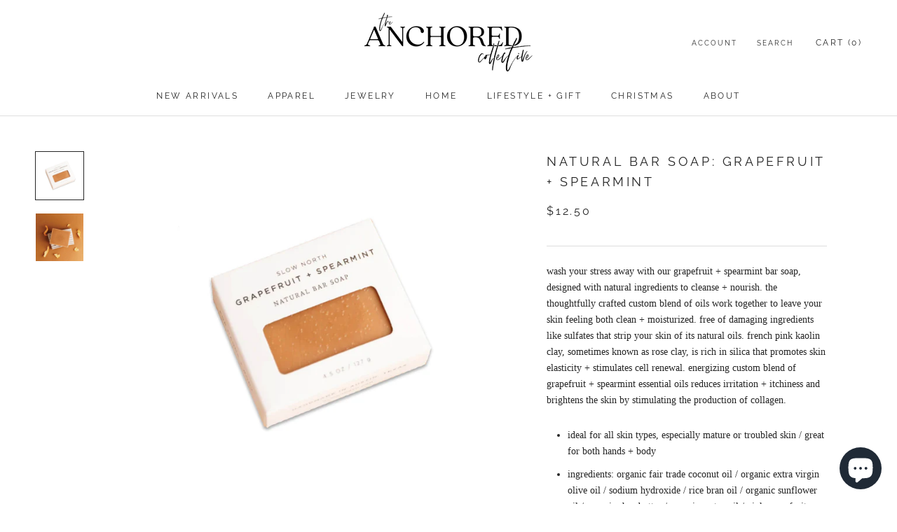

--- FILE ---
content_type: text/html; charset=utf-8
request_url: https://theanchoredcollective.com/products/natural-bar-soap-grapefruit-spearmint
body_size: 38356
content:
<!doctype html>

<html class="no-js" lang="en">
  <head><!--Content in content_for_header -->
<!--LayoutHub-Embed--><link rel="stylesheet" type="text/css" href="data:text/css;base64," media="all">
<!--LH--><!--/LayoutHub-Embed-->


    <meta charset="utf-8"> 
    <meta http-equiv="X-UA-Compatible" content="IE=edge,chrome=1">
    <meta name="viewport" content="width=device-width, initial-scale=1.0, height=device-height, minimum-scale=1.0, maximum-scale=1.0">
    <meta name="theme-color" content="">

    <title>
      Natural Bar Soap: Grapefruit + Spearmint &ndash; The Anchored Collective
    </title><meta name="description" content="wash your stress away with our grapefruit + spearmint bar soap, designed with natural ingredients to cleanse + nourish. the thoughtfully crafted custom blend of oils work together to leave your skin feeling both clean + moisturized. free of damaging ingredients like sulfates that strip your skin of its natural oils. fr"><link rel="canonical" href="https://theanchoredcollective.com/products/natural-bar-soap-grapefruit-spearmint"><meta property="og:type" content="product">
  <meta property="og:title" content="Natural Bar Soap: Grapefruit + Spearmint"><meta property="og:image" content="http://theanchoredcollective.com/cdn/shop/products/grapefruit-spearmint-bar-soap-anchored-boutique-iowa.jpg?v=1673488864">
    <meta property="og:image:secure_url" content="https://theanchoredcollective.com/cdn/shop/products/grapefruit-spearmint-bar-soap-anchored-boutique-iowa.jpg?v=1673488864">
    <meta property="og:image:width" content="4267">
    <meta property="og:image:height" content="4267"><meta property="product:price:amount" content="12.50">
  <meta property="product:price:currency" content="USD"><meta property="og:description" content="wash your stress away with our grapefruit + spearmint bar soap, designed with natural ingredients to cleanse + nourish. the thoughtfully crafted custom blend of oils work together to leave your skin feeling both clean + moisturized. free of damaging ingredients like sulfates that strip your skin of its natural oils. fr"><meta property="og:url" content="https://theanchoredcollective.com/products/natural-bar-soap-grapefruit-spearmint">
<meta property="og:site_name" content="The Anchored Collective"><meta name="twitter:card" content="summary"><meta name="twitter:title" content="Natural Bar Soap: Grapefruit + Spearmint">
  <meta name="twitter:description" content="wash your stress away with our grapefruit + spearmint bar soap, designed with natural ingredients to cleanse + nourish. the thoughtfully crafted custom blend of oils work together to leave your skin feeling both clean + moisturized. free of damaging ingredients like sulfates that strip your skin of its natural oils. french pink kaolin clay, sometimes known as rose clay, is rich in silica that promotes skin elasticity + stimulates cell renewal. energizing custom blend of grapefruit + spearmint essential oils reduces irritation + itchiness and brightens the skin by stimulating the production of collagen. ideal for all skin types, especially mature or troubled skin / great for both hands + body ingredients: organic fair trade coconut oil / organic extra virgin olive oil / sodium hydroxide / rice bran oil / organic sunflower oil / organic shea butter / organic">
  <meta name="twitter:image" content="https://theanchoredcollective.com/cdn/shop/products/grapefruit-spearmint-bar-soap-anchored-boutique-iowa_600x600_crop_center.jpg?v=1673488864">
    <style>
  @font-face {
  font-family: Raleway;
  font-weight: 400;
  font-style: normal;
  font-display: fallback;
  src: url("//theanchoredcollective.com/cdn/fonts/raleway/raleway_n4.2c76ddd103ff0f30b1230f13e160330ff8b2c68a.woff2") format("woff2"),
       url("//theanchoredcollective.com/cdn/fonts/raleway/raleway_n4.c057757dddc39994ad5d9c9f58e7c2c2a72359a9.woff") format("woff");
}

  

  
  
  

  :root {
    --heading-font-family : Raleway, sans-serif;
    --heading-font-weight : 400;
    --heading-font-style  : normal;

    --text-font-family : Garamond, Baskerville, Caslon, serif;
    --text-font-weight : 400;
    --text-font-style  : normal;

    --base-text-font-size   : 14px;
    --default-text-font-size: 14px;--background          : #ffffff;
    --background-rgb      : 255, 255, 255;
    --light-background    : #ffffff;
    --light-background-rgb: 255, 255, 255;
    --heading-color       : #262626;
    --text-color          : #262626;
    --text-color-rgb      : 38, 38, 38;
    --text-color-light    : #262626;
    --text-color-light-rgb: 38, 38, 38;
    --link-color          : #c7bfb8;
    --link-color-rgb      : 199, 191, 184;
    --border-color        : #dedede;
    --border-color-rgb    : 222, 222, 222;

    --button-background    : #c7bfb8;
    --button-background-rgb: 199, 191, 184;
    --button-text-color    : #262626;

    --header-background       : #ffffff;
    --header-heading-color    : #262626;
    --header-light-text-color : #262626;
    --header-border-color     : #dedede;

    --footer-background    : #262626;
    --footer-text-color    : #ffffff;
    --footer-heading-color : #c7bfb8;
    --footer-border-color  : #474747;

    --navigation-background      : #262626;
    --navigation-background-rgb  : 38, 38, 38;
    --navigation-text-color      : #c7bfb8;
    --navigation-text-color-light: rgba(199, 191, 184, 0.5);
    --navigation-border-color    : rgba(199, 191, 184, 0.25);

    --newsletter-popup-background     : #1c1b1b;
    --newsletter-popup-text-color     : #ffffff;
    --newsletter-popup-text-color-rgb : 255, 255, 255;

    --secondary-elements-background       : #262626;
    --secondary-elements-background-rgb   : 38, 38, 38;
    --secondary-elements-text-color       : #ffffff;
    --secondary-elements-text-color-light : rgba(255, 255, 255, 0.5);
    --secondary-elements-border-color     : rgba(255, 255, 255, 0.25);

    --product-sale-price-color    : #c7bfb8;
    --product-sale-price-color-rgb: 199, 191, 184;
    --product-star-rating: #262626;

    /* Shopify related variables */
    --payment-terms-background-color: #ffffff;

    /* Products */

    --horizontal-spacing-four-products-per-row: 40px;
        --horizontal-spacing-two-products-per-row : 40px;

    --vertical-spacing-four-products-per-row: 60px;
        --vertical-spacing-two-products-per-row : 75px;

    /* Animation */
    --drawer-transition-timing: cubic-bezier(0.645, 0.045, 0.355, 1);
    --header-base-height: 80px; /* We set a default for browsers that do not support CSS variables */

    /* Cursors */
    --cursor-zoom-in-svg    : url(//theanchoredcollective.com/cdn/shop/t/9/assets/cursor-zoom-in.svg?v=84393473777351368731669912970);
    --cursor-zoom-in-2x-svg : url(//theanchoredcollective.com/cdn/shop/t/9/assets/cursor-zoom-in-2x.svg?v=1486048049691361021669912970);
  }
</style>

<script>
  // IE11 does not have support for CSS variables, so we have to polyfill them
  if (!(((window || {}).CSS || {}).supports && window.CSS.supports('(--a: 0)'))) {
    const script = document.createElement('script');
    script.type = 'text/javascript';
    script.src = 'https://cdn.jsdelivr.net/npm/css-vars-ponyfill@2';
    script.onload = function() {
      cssVars({});
    };

    document.getElementsByTagName('head')[0].appendChild(script);
  }
</script>

    <script>window.performance && window.performance.mark && window.performance.mark('shopify.content_for_header.start');</script><meta id="shopify-digital-wallet" name="shopify-digital-wallet" content="/27969323092/digital_wallets/dialog">
<meta name="shopify-checkout-api-token" content="d2a909ae65989657edd3b91e330ff1e3">
<link rel="alternate" type="application/json+oembed" href="https://theanchoredcollective.com/products/natural-bar-soap-grapefruit-spearmint.oembed">
<script async="async" src="/checkouts/internal/preloads.js?locale=en-US"></script>
<link rel="preconnect" href="https://shop.app" crossorigin="anonymous">
<script async="async" src="https://shop.app/checkouts/internal/preloads.js?locale=en-US&shop_id=27969323092" crossorigin="anonymous"></script>
<script id="apple-pay-shop-capabilities" type="application/json">{"shopId":27969323092,"countryCode":"US","currencyCode":"USD","merchantCapabilities":["supports3DS"],"merchantId":"gid:\/\/shopify\/Shop\/27969323092","merchantName":"The Anchored Collective","requiredBillingContactFields":["postalAddress","email"],"requiredShippingContactFields":["postalAddress","email"],"shippingType":"shipping","supportedNetworks":["visa","masterCard","amex","discover","elo","jcb"],"total":{"type":"pending","label":"The Anchored Collective","amount":"1.00"},"shopifyPaymentsEnabled":true,"supportsSubscriptions":true}</script>
<script id="shopify-features" type="application/json">{"accessToken":"d2a909ae65989657edd3b91e330ff1e3","betas":["rich-media-storefront-analytics"],"domain":"theanchoredcollective.com","predictiveSearch":true,"shopId":27969323092,"locale":"en"}</script>
<script>var Shopify = Shopify || {};
Shopify.shop = "the-anchored-collective-llc.myshopify.com";
Shopify.locale = "en";
Shopify.currency = {"active":"USD","rate":"1.0"};
Shopify.country = "US";
Shopify.theme = {"name":"Prestige - Working","id":120727568419,"schema_name":"Prestige","schema_version":"5.7.1","theme_store_id":855,"role":"main"};
Shopify.theme.handle = "null";
Shopify.theme.style = {"id":null,"handle":null};
Shopify.cdnHost = "theanchoredcollective.com/cdn";
Shopify.routes = Shopify.routes || {};
Shopify.routes.root = "/";</script>
<script type="module">!function(o){(o.Shopify=o.Shopify||{}).modules=!0}(window);</script>
<script>!function(o){function n(){var o=[];function n(){o.push(Array.prototype.slice.apply(arguments))}return n.q=o,n}var t=o.Shopify=o.Shopify||{};t.loadFeatures=n(),t.autoloadFeatures=n()}(window);</script>
<script>
  window.ShopifyPay = window.ShopifyPay || {};
  window.ShopifyPay.apiHost = "shop.app\/pay";
  window.ShopifyPay.redirectState = null;
</script>
<script id="shop-js-analytics" type="application/json">{"pageType":"product"}</script>
<script defer="defer" async type="module" src="//theanchoredcollective.com/cdn/shopifycloud/shop-js/modules/v2/client.init-shop-cart-sync_CG-L-Qzi.en.esm.js"></script>
<script defer="defer" async type="module" src="//theanchoredcollective.com/cdn/shopifycloud/shop-js/modules/v2/chunk.common_B8yXDTDb.esm.js"></script>
<script type="module">
  await import("//theanchoredcollective.com/cdn/shopifycloud/shop-js/modules/v2/client.init-shop-cart-sync_CG-L-Qzi.en.esm.js");
await import("//theanchoredcollective.com/cdn/shopifycloud/shop-js/modules/v2/chunk.common_B8yXDTDb.esm.js");

  window.Shopify.SignInWithShop?.initShopCartSync?.({"fedCMEnabled":true,"windoidEnabled":true});

</script>
<script defer="defer" async type="module" src="//theanchoredcollective.com/cdn/shopifycloud/shop-js/modules/v2/client.payment-terms_BFsudFhJ.en.esm.js"></script>
<script defer="defer" async type="module" src="//theanchoredcollective.com/cdn/shopifycloud/shop-js/modules/v2/chunk.common_B8yXDTDb.esm.js"></script>
<script defer="defer" async type="module" src="//theanchoredcollective.com/cdn/shopifycloud/shop-js/modules/v2/chunk.modal_dvVUSHam.esm.js"></script>
<script type="module">
  await import("//theanchoredcollective.com/cdn/shopifycloud/shop-js/modules/v2/client.payment-terms_BFsudFhJ.en.esm.js");
await import("//theanchoredcollective.com/cdn/shopifycloud/shop-js/modules/v2/chunk.common_B8yXDTDb.esm.js");
await import("//theanchoredcollective.com/cdn/shopifycloud/shop-js/modules/v2/chunk.modal_dvVUSHam.esm.js");

  
</script>
<script>
  window.Shopify = window.Shopify || {};
  if (!window.Shopify.featureAssets) window.Shopify.featureAssets = {};
  window.Shopify.featureAssets['shop-js'] = {"shop-cart-sync":["modules/v2/client.shop-cart-sync_C7TtgCZT.en.esm.js","modules/v2/chunk.common_B8yXDTDb.esm.js"],"shop-button":["modules/v2/client.shop-button_aOcg-RjH.en.esm.js","modules/v2/chunk.common_B8yXDTDb.esm.js"],"init-fed-cm":["modules/v2/client.init-fed-cm_DGh7x7ZX.en.esm.js","modules/v2/chunk.common_B8yXDTDb.esm.js"],"init-windoid":["modules/v2/client.init-windoid_C5PxDKWE.en.esm.js","modules/v2/chunk.common_B8yXDTDb.esm.js"],"init-shop-email-lookup-coordinator":["modules/v2/client.init-shop-email-lookup-coordinator_D-37GF_a.en.esm.js","modules/v2/chunk.common_B8yXDTDb.esm.js"],"shop-cash-offers":["modules/v2/client.shop-cash-offers_DkchToOx.en.esm.js","modules/v2/chunk.common_B8yXDTDb.esm.js","modules/v2/chunk.modal_dvVUSHam.esm.js"],"init-shop-cart-sync":["modules/v2/client.init-shop-cart-sync_CG-L-Qzi.en.esm.js","modules/v2/chunk.common_B8yXDTDb.esm.js"],"shop-toast-manager":["modules/v2/client.shop-toast-manager_BmSBWum3.en.esm.js","modules/v2/chunk.common_B8yXDTDb.esm.js"],"pay-button":["modules/v2/client.pay-button_Cw45D1uM.en.esm.js","modules/v2/chunk.common_B8yXDTDb.esm.js"],"avatar":["modules/v2/client.avatar_BTnouDA3.en.esm.js"],"shop-login-button":["modules/v2/client.shop-login-button_DrVPCwAQ.en.esm.js","modules/v2/chunk.common_B8yXDTDb.esm.js","modules/v2/chunk.modal_dvVUSHam.esm.js"],"init-customer-accounts":["modules/v2/client.init-customer-accounts_BNYsaOzg.en.esm.js","modules/v2/client.shop-login-button_DrVPCwAQ.en.esm.js","modules/v2/chunk.common_B8yXDTDb.esm.js","modules/v2/chunk.modal_dvVUSHam.esm.js"],"init-customer-accounts-sign-up":["modules/v2/client.init-customer-accounts-sign-up_pIEGEpjr.en.esm.js","modules/v2/client.shop-login-button_DrVPCwAQ.en.esm.js","modules/v2/chunk.common_B8yXDTDb.esm.js","modules/v2/chunk.modal_dvVUSHam.esm.js"],"init-shop-for-new-customer-accounts":["modules/v2/client.init-shop-for-new-customer-accounts_BIu2e6le.en.esm.js","modules/v2/client.shop-login-button_DrVPCwAQ.en.esm.js","modules/v2/chunk.common_B8yXDTDb.esm.js","modules/v2/chunk.modal_dvVUSHam.esm.js"],"shop-follow-button":["modules/v2/client.shop-follow-button_B6YY9G4U.en.esm.js","modules/v2/chunk.common_B8yXDTDb.esm.js","modules/v2/chunk.modal_dvVUSHam.esm.js"],"lead-capture":["modules/v2/client.lead-capture_o2hOda6W.en.esm.js","modules/v2/chunk.common_B8yXDTDb.esm.js","modules/v2/chunk.modal_dvVUSHam.esm.js"],"checkout-modal":["modules/v2/client.checkout-modal_NoX7b1qq.en.esm.js","modules/v2/chunk.common_B8yXDTDb.esm.js","modules/v2/chunk.modal_dvVUSHam.esm.js"],"shop-login":["modules/v2/client.shop-login_DA8-MZ-E.en.esm.js","modules/v2/chunk.common_B8yXDTDb.esm.js","modules/v2/chunk.modal_dvVUSHam.esm.js"],"payment-terms":["modules/v2/client.payment-terms_BFsudFhJ.en.esm.js","modules/v2/chunk.common_B8yXDTDb.esm.js","modules/v2/chunk.modal_dvVUSHam.esm.js"]};
</script>
<script>(function() {
  var isLoaded = false;
  function asyncLoad() {
    if (isLoaded) return;
    isLoaded = true;
    var urls = ["https:\/\/chimpstatic.com\/mcjs-connected\/js\/users\/c9eff49b3dd158140bb679625\/35aca96ecfc6f2a42a3711e6f.js?shop=the-anchored-collective-llc.myshopify.com","https:\/\/app.layouthub.com\/shopify\/layouthub.js?shop=the-anchored-collective-llc.myshopify.com"];
    for (var i = 0; i < urls.length; i++) {
      var s = document.createElement('script');
      s.type = 'text/javascript';
      s.async = true;
      s.src = urls[i];
      var x = document.getElementsByTagName('script')[0];
      x.parentNode.insertBefore(s, x);
    }
  };
  if(window.attachEvent) {
    window.attachEvent('onload', asyncLoad);
  } else {
    window.addEventListener('load', asyncLoad, false);
  }
})();</script>
<script id="__st">var __st={"a":27969323092,"offset":-21600,"reqid":"f627369d-678e-4317-97a8-f33b062479a1-1767762965","pageurl":"theanchoredcollective.com\/products\/natural-bar-soap-grapefruit-spearmint","u":"5276f8cfffd9","p":"product","rtyp":"product","rid":6767668723747};</script>
<script>window.ShopifyPaypalV4VisibilityTracking = true;</script>
<script id="captcha-bootstrap">!function(){'use strict';const t='contact',e='account',n='new_comment',o=[[t,t],['blogs',n],['comments',n],[t,'customer']],c=[[e,'customer_login'],[e,'guest_login'],[e,'recover_customer_password'],[e,'create_customer']],r=t=>t.map((([t,e])=>`form[action*='/${t}']:not([data-nocaptcha='true']) input[name='form_type'][value='${e}']`)).join(','),a=t=>()=>t?[...document.querySelectorAll(t)].map((t=>t.form)):[];function s(){const t=[...o],e=r(t);return a(e)}const i='password',u='form_key',d=['recaptcha-v3-token','g-recaptcha-response','h-captcha-response',i],f=()=>{try{return window.sessionStorage}catch{return}},m='__shopify_v',_=t=>t.elements[u];function p(t,e,n=!1){try{const o=window.sessionStorage,c=JSON.parse(o.getItem(e)),{data:r}=function(t){const{data:e,action:n}=t;return t[m]||n?{data:e,action:n}:{data:t,action:n}}(c);for(const[e,n]of Object.entries(r))t.elements[e]&&(t.elements[e].value=n);n&&o.removeItem(e)}catch(o){console.error('form repopulation failed',{error:o})}}const l='form_type',E='cptcha';function T(t){t.dataset[E]=!0}const w=window,h=w.document,L='Shopify',v='ce_forms',y='captcha';let A=!1;((t,e)=>{const n=(g='f06e6c50-85a8-45c8-87d0-21a2b65856fe',I='https://cdn.shopify.com/shopifycloud/storefront-forms-hcaptcha/ce_storefront_forms_captcha_hcaptcha.v1.5.2.iife.js',D={infoText:'Protected by hCaptcha',privacyText:'Privacy',termsText:'Terms'},(t,e,n)=>{const o=w[L][v],c=o.bindForm;if(c)return c(t,g,e,D).then(n);var r;o.q.push([[t,g,e,D],n]),r=I,A||(h.body.append(Object.assign(h.createElement('script'),{id:'captcha-provider',async:!0,src:r})),A=!0)});var g,I,D;w[L]=w[L]||{},w[L][v]=w[L][v]||{},w[L][v].q=[],w[L][y]=w[L][y]||{},w[L][y].protect=function(t,e){n(t,void 0,e),T(t)},Object.freeze(w[L][y]),function(t,e,n,w,h,L){const[v,y,A,g]=function(t,e,n){const i=e?o:[],u=t?c:[],d=[...i,...u],f=r(d),m=r(i),_=r(d.filter((([t,e])=>n.includes(e))));return[a(f),a(m),a(_),s()]}(w,h,L),I=t=>{const e=t.target;return e instanceof HTMLFormElement?e:e&&e.form},D=t=>v().includes(t);t.addEventListener('submit',(t=>{const e=I(t);if(!e)return;const n=D(e)&&!e.dataset.hcaptchaBound&&!e.dataset.recaptchaBound,o=_(e),c=g().includes(e)&&(!o||!o.value);(n||c)&&t.preventDefault(),c&&!n&&(function(t){try{if(!f())return;!function(t){const e=f();if(!e)return;const n=_(t);if(!n)return;const o=n.value;o&&e.removeItem(o)}(t);const e=Array.from(Array(32),(()=>Math.random().toString(36)[2])).join('');!function(t,e){_(t)||t.append(Object.assign(document.createElement('input'),{type:'hidden',name:u})),t.elements[u].value=e}(t,e),function(t,e){const n=f();if(!n)return;const o=[...t.querySelectorAll(`input[type='${i}']`)].map((({name:t})=>t)),c=[...d,...o],r={};for(const[a,s]of new FormData(t).entries())c.includes(a)||(r[a]=s);n.setItem(e,JSON.stringify({[m]:1,action:t.action,data:r}))}(t,e)}catch(e){console.error('failed to persist form',e)}}(e),e.submit())}));const S=(t,e)=>{t&&!t.dataset[E]&&(n(t,e.some((e=>e===t))),T(t))};for(const o of['focusin','change'])t.addEventListener(o,(t=>{const e=I(t);D(e)&&S(e,y())}));const B=e.get('form_key'),M=e.get(l),P=B&&M;t.addEventListener('DOMContentLoaded',(()=>{const t=y();if(P)for(const e of t)e.elements[l].value===M&&p(e,B);[...new Set([...A(),...v().filter((t=>'true'===t.dataset.shopifyCaptcha))])].forEach((e=>S(e,t)))}))}(h,new URLSearchParams(w.location.search),n,t,e,['guest_login'])})(!0,!0)}();</script>
<script integrity="sha256-4kQ18oKyAcykRKYeNunJcIwy7WH5gtpwJnB7kiuLZ1E=" data-source-attribution="shopify.loadfeatures" defer="defer" src="//theanchoredcollective.com/cdn/shopifycloud/storefront/assets/storefront/load_feature-a0a9edcb.js" crossorigin="anonymous"></script>
<script crossorigin="anonymous" defer="defer" src="//theanchoredcollective.com/cdn/shopifycloud/storefront/assets/shopify_pay/storefront-65b4c6d7.js?v=20250812"></script>
<script data-source-attribution="shopify.dynamic_checkout.dynamic.init">var Shopify=Shopify||{};Shopify.PaymentButton=Shopify.PaymentButton||{isStorefrontPortableWallets:!0,init:function(){window.Shopify.PaymentButton.init=function(){};var t=document.createElement("script");t.src="https://theanchoredcollective.com/cdn/shopifycloud/portable-wallets/latest/portable-wallets.en.js",t.type="module",document.head.appendChild(t)}};
</script>
<script data-source-attribution="shopify.dynamic_checkout.buyer_consent">
  function portableWalletsHideBuyerConsent(e){var t=document.getElementById("shopify-buyer-consent"),n=document.getElementById("shopify-subscription-policy-button");t&&n&&(t.classList.add("hidden"),t.setAttribute("aria-hidden","true"),n.removeEventListener("click",e))}function portableWalletsShowBuyerConsent(e){var t=document.getElementById("shopify-buyer-consent"),n=document.getElementById("shopify-subscription-policy-button");t&&n&&(t.classList.remove("hidden"),t.removeAttribute("aria-hidden"),n.addEventListener("click",e))}window.Shopify?.PaymentButton&&(window.Shopify.PaymentButton.hideBuyerConsent=portableWalletsHideBuyerConsent,window.Shopify.PaymentButton.showBuyerConsent=portableWalletsShowBuyerConsent);
</script>
<script>
  function portableWalletsCleanup(e){e&&e.src&&console.error("Failed to load portable wallets script "+e.src);var t=document.querySelectorAll("shopify-accelerated-checkout .shopify-payment-button__skeleton, shopify-accelerated-checkout-cart .wallet-cart-button__skeleton"),e=document.getElementById("shopify-buyer-consent");for(let e=0;e<t.length;e++)t[e].remove();e&&e.remove()}function portableWalletsNotLoadedAsModule(e){e instanceof ErrorEvent&&"string"==typeof e.message&&e.message.includes("import.meta")&&"string"==typeof e.filename&&e.filename.includes("portable-wallets")&&(window.removeEventListener("error",portableWalletsNotLoadedAsModule),window.Shopify.PaymentButton.failedToLoad=e,"loading"===document.readyState?document.addEventListener("DOMContentLoaded",window.Shopify.PaymentButton.init):window.Shopify.PaymentButton.init())}window.addEventListener("error",portableWalletsNotLoadedAsModule);
</script>

<script type="module" src="https://theanchoredcollective.com/cdn/shopifycloud/portable-wallets/latest/portable-wallets.en.js" onError="portableWalletsCleanup(this)" crossorigin="anonymous"></script>
<script nomodule>
  document.addEventListener("DOMContentLoaded", portableWalletsCleanup);
</script>

<link id="shopify-accelerated-checkout-styles" rel="stylesheet" media="screen" href="https://theanchoredcollective.com/cdn/shopifycloud/portable-wallets/latest/accelerated-checkout-backwards-compat.css" crossorigin="anonymous">
<style id="shopify-accelerated-checkout-cart">
        #shopify-buyer-consent {
  margin-top: 1em;
  display: inline-block;
  width: 100%;
}

#shopify-buyer-consent.hidden {
  display: none;
}

#shopify-subscription-policy-button {
  background: none;
  border: none;
  padding: 0;
  text-decoration: underline;
  font-size: inherit;
  cursor: pointer;
}

#shopify-subscription-policy-button::before {
  box-shadow: none;
}

      </style>

<script>window.performance && window.performance.mark && window.performance.mark('shopify.content_for_header.end');</script>

    <link rel="stylesheet" href="//theanchoredcollective.com/cdn/shop/t/9/assets/theme.css?v=62441372190441597211670004273">

    <script>// This allows to expose several variables to the global scope, to be used in scripts
      window.theme = {
        pageType: "product",
        moneyFormat: "${{amount}}",
        moneyWithCurrencyFormat: "${{amount}} USD",
        currencyCodeEnabled: false,
        productImageSize: "square",
        searchMode: "product,article,page",
        showPageTransition: false,
        showElementStaggering: true,
        showImageZooming: true
      };

      window.routes = {
        rootUrl: "\/",
        rootUrlWithoutSlash: '',
        cartUrl: "\/cart",
        cartAddUrl: "\/cart\/add",
        cartChangeUrl: "\/cart\/change",
        searchUrl: "\/search",
        productRecommendationsUrl: "\/recommendations\/products"
      };

      window.languages = {
        cartAddNote: "Add Order Note",
        cartEditNote: "Edit Order Note",
        productImageLoadingError: "This image could not be loaded. Please try to reload the page.",
        productFormAddToCart: "Add to cart",
        productFormUnavailable: "Unavailable",
        productFormSoldOut: "Sold Out",
        shippingEstimatorOneResult: "1 option available:",
        shippingEstimatorMoreResults: "{{count}} options available:",
        shippingEstimatorNoResults: "No shipping could be found"
      };

      window.lazySizesConfig = {
        loadHidden: false,
        hFac: 0.5,
        expFactor: 2,
        ricTimeout: 150,
        lazyClass: 'Image--lazyLoad',
        loadingClass: 'Image--lazyLoading',
        loadedClass: 'Image--lazyLoaded'
      };

      document.documentElement.className = document.documentElement.className.replace('no-js', 'js');
      document.documentElement.style.setProperty('--window-height', window.innerHeight + 'px');

      // We do a quick detection of some features (we could use Modernizr but for so little...)
      (function() {
        document.documentElement.className += ((window.CSS && window.CSS.supports('(position: sticky) or (position: -webkit-sticky)')) ? ' supports-sticky' : ' no-supports-sticky');
        document.documentElement.className += (window.matchMedia('(-moz-touch-enabled: 1), (hover: none)')).matches ? ' no-supports-hover' : ' supports-hover';
      }());

      
    </script>

    <script src="//theanchoredcollective.com/cdn/shop/t/9/assets/lazysizes.min.js?v=174358363404432586981646524230" async></script><script src="//theanchoredcollective.com/cdn/shop/t/9/assets/libs.min.js?v=26178543184394469741646524230" defer></script>
    <script src="//theanchoredcollective.com/cdn/shop/t/9/assets/theme.js?v=136432947336758271551661787135" defer></script>
    <script src="//theanchoredcollective.com/cdn/shop/t/9/assets/custom.js?v=183944157590872491501646524229" defer></script>

    <script>
      (function () {
        window.onpageshow = function() {
          if (window.theme.showPageTransition) {
            var pageTransition = document.querySelector('.PageTransition');

            if (pageTransition) {
              pageTransition.style.visibility = 'visible';
              pageTransition.style.opacity = '0';
            }
          }

          // When the page is loaded from the cache, we have to reload the cart content
          document.documentElement.dispatchEvent(new CustomEvent('cart:refresh', {
            bubbles: true
          }));
        };
      })();
    </script>

    
  <script type="application/ld+json">
  {
    "@context": "http://schema.org",
    "@type": "Product",
    "offers": [{
          "@type": "Offer",
          "name": "Default Title",
          "availability":"https://schema.org/OutOfStock",
          "price": 12.5,
          "priceCurrency": "USD",
          "priceValidUntil": "2026-01-16","url": "/products/natural-bar-soap-grapefruit-spearmint?variant=39909993119779"
        }
],
      "gtin8": "93119779",
      "productId": "93119779",
    "brand": {
      "name": "The Anchored Collective"
    },
    "name": "Natural Bar Soap: Grapefruit + Spearmint",
    "description": "wash your stress away with our grapefruit + spearmint bar soap, designed with natural ingredients to cleanse + nourish. the thoughtfully crafted custom blend of oils work together to leave your skin feeling both clean + moisturized. free of damaging ingredients like sulfates that strip your skin of its natural oils. french pink kaolin clay, sometimes known as rose clay, is rich in silica that promotes skin elasticity + stimulates cell renewal. energizing custom blend of grapefruit + spearmint essential oils reduces irritation + itchiness and brightens the skin by stimulating the production of collagen.\n\nideal for all skin types, especially mature or troubled skin \/ great for both hands + body\ningredients: organic fair trade coconut oil \/ organic extra virgin olive oil \/ sodium hydroxide \/ rice bran oil \/ organic sunflower oil \/ organic shea butter \/ organic castor oil \/ pink grapefruit essential oil \/ spearmint essential oil \/ spearmint essential oil \/ french rose clay\nnet wt: 4.5 oz\nmade in the united states of america\n\n",
    "category": "Soap",
    "url": "/products/natural-bar-soap-grapefruit-spearmint",
    "sku": "",
    "image": {
      "@type": "ImageObject",
      "url": "https://theanchoredcollective.com/cdn/shop/products/grapefruit-spearmint-bar-soap-anchored-boutique-iowa_1024x.jpg?v=1673488864",
      "image": "https://theanchoredcollective.com/cdn/shop/products/grapefruit-spearmint-bar-soap-anchored-boutique-iowa_1024x.jpg?v=1673488864",
      "name": "Natural Bar Soap: Grapefruit + Spearmint",
      "width": "1024",
      "height": "1024"
    }
  }
  </script>



  <script type="application/ld+json">
  {
    "@context": "http://schema.org",
    "@type": "BreadcrumbList",
  "itemListElement": [{
      "@type": "ListItem",
      "position": 1,
      "name": "Home",
      "item": "https://theanchoredcollective.com"
    },{
          "@type": "ListItem",
          "position": 2,
          "name": "Natural Bar Soap: Grapefruit + Spearmint",
          "item": "https://theanchoredcollective.com/products/natural-bar-soap-grapefruit-spearmint"
        }]
  }
  </script>

  <script src="https://cdn.shopify.com/extensions/7bc9bb47-adfa-4267-963e-cadee5096caf/inbox-1252/assets/inbox-chat-loader.js" type="text/javascript" defer="defer"></script>
<link href="https://monorail-edge.shopifysvc.com" rel="dns-prefetch">
<script>(function(){if ("sendBeacon" in navigator && "performance" in window) {try {var session_token_from_headers = performance.getEntriesByType('navigation')[0].serverTiming.find(x => x.name == '_s').description;} catch {var session_token_from_headers = undefined;}var session_cookie_matches = document.cookie.match(/_shopify_s=([^;]*)/);var session_token_from_cookie = session_cookie_matches && session_cookie_matches.length === 2 ? session_cookie_matches[1] : "";var session_token = session_token_from_headers || session_token_from_cookie || "";function handle_abandonment_event(e) {var entries = performance.getEntries().filter(function(entry) {return /monorail-edge.shopifysvc.com/.test(entry.name);});if (!window.abandonment_tracked && entries.length === 0) {window.abandonment_tracked = true;var currentMs = Date.now();var navigation_start = performance.timing.navigationStart;var payload = {shop_id: 27969323092,url: window.location.href,navigation_start,duration: currentMs - navigation_start,session_token,page_type: "product"};window.navigator.sendBeacon("https://monorail-edge.shopifysvc.com/v1/produce", JSON.stringify({schema_id: "online_store_buyer_site_abandonment/1.1",payload: payload,metadata: {event_created_at_ms: currentMs,event_sent_at_ms: currentMs}}));}}window.addEventListener('pagehide', handle_abandonment_event);}}());</script>
<script id="web-pixels-manager-setup">(function e(e,d,r,n,o){if(void 0===o&&(o={}),!Boolean(null===(a=null===(i=window.Shopify)||void 0===i?void 0:i.analytics)||void 0===a?void 0:a.replayQueue)){var i,a;window.Shopify=window.Shopify||{};var t=window.Shopify;t.analytics=t.analytics||{};var s=t.analytics;s.replayQueue=[],s.publish=function(e,d,r){return s.replayQueue.push([e,d,r]),!0};try{self.performance.mark("wpm:start")}catch(e){}var l=function(){var e={modern:/Edge?\/(1{2}[4-9]|1[2-9]\d|[2-9]\d{2}|\d{4,})\.\d+(\.\d+|)|Firefox\/(1{2}[4-9]|1[2-9]\d|[2-9]\d{2}|\d{4,})\.\d+(\.\d+|)|Chrom(ium|e)\/(9{2}|\d{3,})\.\d+(\.\d+|)|(Maci|X1{2}).+ Version\/(15\.\d+|(1[6-9]|[2-9]\d|\d{3,})\.\d+)([,.]\d+|)( \(\w+\)|)( Mobile\/\w+|) Safari\/|Chrome.+OPR\/(9{2}|\d{3,})\.\d+\.\d+|(CPU[ +]OS|iPhone[ +]OS|CPU[ +]iPhone|CPU IPhone OS|CPU iPad OS)[ +]+(15[._]\d+|(1[6-9]|[2-9]\d|\d{3,})[._]\d+)([._]\d+|)|Android:?[ /-](13[3-9]|1[4-9]\d|[2-9]\d{2}|\d{4,})(\.\d+|)(\.\d+|)|Android.+Firefox\/(13[5-9]|1[4-9]\d|[2-9]\d{2}|\d{4,})\.\d+(\.\d+|)|Android.+Chrom(ium|e)\/(13[3-9]|1[4-9]\d|[2-9]\d{2}|\d{4,})\.\d+(\.\d+|)|SamsungBrowser\/([2-9]\d|\d{3,})\.\d+/,legacy:/Edge?\/(1[6-9]|[2-9]\d|\d{3,})\.\d+(\.\d+|)|Firefox\/(5[4-9]|[6-9]\d|\d{3,})\.\d+(\.\d+|)|Chrom(ium|e)\/(5[1-9]|[6-9]\d|\d{3,})\.\d+(\.\d+|)([\d.]+$|.*Safari\/(?![\d.]+ Edge\/[\d.]+$))|(Maci|X1{2}).+ Version\/(10\.\d+|(1[1-9]|[2-9]\d|\d{3,})\.\d+)([,.]\d+|)( \(\w+\)|)( Mobile\/\w+|) Safari\/|Chrome.+OPR\/(3[89]|[4-9]\d|\d{3,})\.\d+\.\d+|(CPU[ +]OS|iPhone[ +]OS|CPU[ +]iPhone|CPU IPhone OS|CPU iPad OS)[ +]+(10[._]\d+|(1[1-9]|[2-9]\d|\d{3,})[._]\d+)([._]\d+|)|Android:?[ /-](13[3-9]|1[4-9]\d|[2-9]\d{2}|\d{4,})(\.\d+|)(\.\d+|)|Mobile Safari.+OPR\/([89]\d|\d{3,})\.\d+\.\d+|Android.+Firefox\/(13[5-9]|1[4-9]\d|[2-9]\d{2}|\d{4,})\.\d+(\.\d+|)|Android.+Chrom(ium|e)\/(13[3-9]|1[4-9]\d|[2-9]\d{2}|\d{4,})\.\d+(\.\d+|)|Android.+(UC? ?Browser|UCWEB|U3)[ /]?(15\.([5-9]|\d{2,})|(1[6-9]|[2-9]\d|\d{3,})\.\d+)\.\d+|SamsungBrowser\/(5\.\d+|([6-9]|\d{2,})\.\d+)|Android.+MQ{2}Browser\/(14(\.(9|\d{2,})|)|(1[5-9]|[2-9]\d|\d{3,})(\.\d+|))(\.\d+|)|K[Aa][Ii]OS\/(3\.\d+|([4-9]|\d{2,})\.\d+)(\.\d+|)/},d=e.modern,r=e.legacy,n=navigator.userAgent;return n.match(d)?"modern":n.match(r)?"legacy":"unknown"}(),u="modern"===l?"modern":"legacy",c=(null!=n?n:{modern:"",legacy:""})[u],f=function(e){return[e.baseUrl,"/wpm","/b",e.hashVersion,"modern"===e.buildTarget?"m":"l",".js"].join("")}({baseUrl:d,hashVersion:r,buildTarget:u}),m=function(e){var d=e.version,r=e.bundleTarget,n=e.surface,o=e.pageUrl,i=e.monorailEndpoint;return{emit:function(e){var a=e.status,t=e.errorMsg,s=(new Date).getTime(),l=JSON.stringify({metadata:{event_sent_at_ms:s},events:[{schema_id:"web_pixels_manager_load/3.1",payload:{version:d,bundle_target:r,page_url:o,status:a,surface:n,error_msg:t},metadata:{event_created_at_ms:s}}]});if(!i)return console&&console.warn&&console.warn("[Web Pixels Manager] No Monorail endpoint provided, skipping logging."),!1;try{return self.navigator.sendBeacon.bind(self.navigator)(i,l)}catch(e){}var u=new XMLHttpRequest;try{return u.open("POST",i,!0),u.setRequestHeader("Content-Type","text/plain"),u.send(l),!0}catch(e){return console&&console.warn&&console.warn("[Web Pixels Manager] Got an unhandled error while logging to Monorail."),!1}}}}({version:r,bundleTarget:l,surface:e.surface,pageUrl:self.location.href,monorailEndpoint:e.monorailEndpoint});try{o.browserTarget=l,function(e){var d=e.src,r=e.async,n=void 0===r||r,o=e.onload,i=e.onerror,a=e.sri,t=e.scriptDataAttributes,s=void 0===t?{}:t,l=document.createElement("script"),u=document.querySelector("head"),c=document.querySelector("body");if(l.async=n,l.src=d,a&&(l.integrity=a,l.crossOrigin="anonymous"),s)for(var f in s)if(Object.prototype.hasOwnProperty.call(s,f))try{l.dataset[f]=s[f]}catch(e){}if(o&&l.addEventListener("load",o),i&&l.addEventListener("error",i),u)u.appendChild(l);else{if(!c)throw new Error("Did not find a head or body element to append the script");c.appendChild(l)}}({src:f,async:!0,onload:function(){if(!function(){var e,d;return Boolean(null===(d=null===(e=window.Shopify)||void 0===e?void 0:e.analytics)||void 0===d?void 0:d.initialized)}()){var d=window.webPixelsManager.init(e)||void 0;if(d){var r=window.Shopify.analytics;r.replayQueue.forEach((function(e){var r=e[0],n=e[1],o=e[2];d.publishCustomEvent(r,n,o)})),r.replayQueue=[],r.publish=d.publishCustomEvent,r.visitor=d.visitor,r.initialized=!0}}},onerror:function(){return m.emit({status:"failed",errorMsg:"".concat(f," has failed to load")})},sri:function(e){var d=/^sha384-[A-Za-z0-9+/=]+$/;return"string"==typeof e&&d.test(e)}(c)?c:"",scriptDataAttributes:o}),m.emit({status:"loading"})}catch(e){m.emit({status:"failed",errorMsg:(null==e?void 0:e.message)||"Unknown error"})}}})({shopId: 27969323092,storefrontBaseUrl: "https://theanchoredcollective.com",extensionsBaseUrl: "https://extensions.shopifycdn.com/cdn/shopifycloud/web-pixels-manager",monorailEndpoint: "https://monorail-edge.shopifysvc.com/unstable/produce_batch",surface: "storefront-renderer",enabledBetaFlags: ["2dca8a86","a0d5f9d2"],webPixelsConfigList: [{"id":"84836387","configuration":"{\"pixel_id\":\"577552329677578\",\"pixel_type\":\"facebook_pixel\",\"metaapp_system_user_token\":\"-\"}","eventPayloadVersion":"v1","runtimeContext":"OPEN","scriptVersion":"ca16bc87fe92b6042fbaa3acc2fbdaa6","type":"APP","apiClientId":2329312,"privacyPurposes":["ANALYTICS","MARKETING","SALE_OF_DATA"],"dataSharingAdjustments":{"protectedCustomerApprovalScopes":["read_customer_address","read_customer_email","read_customer_name","read_customer_personal_data","read_customer_phone"]}},{"id":"38502435","configuration":"{\"tagID\":\"2612893422227\"}","eventPayloadVersion":"v1","runtimeContext":"STRICT","scriptVersion":"18031546ee651571ed29edbe71a3550b","type":"APP","apiClientId":3009811,"privacyPurposes":["ANALYTICS","MARKETING","SALE_OF_DATA"],"dataSharingAdjustments":{"protectedCustomerApprovalScopes":["read_customer_address","read_customer_email","read_customer_name","read_customer_personal_data","read_customer_phone"]}},{"id":"45908003","eventPayloadVersion":"v1","runtimeContext":"LAX","scriptVersion":"1","type":"CUSTOM","privacyPurposes":["ANALYTICS"],"name":"Google Analytics tag (migrated)"},{"id":"shopify-app-pixel","configuration":"{}","eventPayloadVersion":"v1","runtimeContext":"STRICT","scriptVersion":"0450","apiClientId":"shopify-pixel","type":"APP","privacyPurposes":["ANALYTICS","MARKETING"]},{"id":"shopify-custom-pixel","eventPayloadVersion":"v1","runtimeContext":"LAX","scriptVersion":"0450","apiClientId":"shopify-pixel","type":"CUSTOM","privacyPurposes":["ANALYTICS","MARKETING"]}],isMerchantRequest: false,initData: {"shop":{"name":"The Anchored Collective","paymentSettings":{"currencyCode":"USD"},"myshopifyDomain":"the-anchored-collective-llc.myshopify.com","countryCode":"US","storefrontUrl":"https:\/\/theanchoredcollective.com"},"customer":null,"cart":null,"checkout":null,"productVariants":[{"price":{"amount":12.5,"currencyCode":"USD"},"product":{"title":"Natural Bar Soap: Grapefruit + Spearmint","vendor":"The Anchored Collective","id":"6767668723747","untranslatedTitle":"Natural Bar Soap: Grapefruit + Spearmint","url":"\/products\/natural-bar-soap-grapefruit-spearmint","type":"Soap"},"id":"39909993119779","image":{"src":"\/\/theanchoredcollective.com\/cdn\/shop\/products\/grapefruit-spearmint-bar-soap-anchored-boutique-iowa.jpg?v=1673488864"},"sku":"","title":"Default Title","untranslatedTitle":"Default Title"}],"purchasingCompany":null},},"https://theanchoredcollective.com/cdn","7cecd0b6w90c54c6cpe92089d5m57a67346",{"modern":"","legacy":""},{"shopId":"27969323092","storefrontBaseUrl":"https:\/\/theanchoredcollective.com","extensionBaseUrl":"https:\/\/extensions.shopifycdn.com\/cdn\/shopifycloud\/web-pixels-manager","surface":"storefront-renderer","enabledBetaFlags":"[\"2dca8a86\", \"a0d5f9d2\"]","isMerchantRequest":"false","hashVersion":"7cecd0b6w90c54c6cpe92089d5m57a67346","publish":"custom","events":"[[\"page_viewed\",{}],[\"product_viewed\",{\"productVariant\":{\"price\":{\"amount\":12.5,\"currencyCode\":\"USD\"},\"product\":{\"title\":\"Natural Bar Soap: Grapefruit + Spearmint\",\"vendor\":\"The Anchored Collective\",\"id\":\"6767668723747\",\"untranslatedTitle\":\"Natural Bar Soap: Grapefruit + Spearmint\",\"url\":\"\/products\/natural-bar-soap-grapefruit-spearmint\",\"type\":\"Soap\"},\"id\":\"39909993119779\",\"image\":{\"src\":\"\/\/theanchoredcollective.com\/cdn\/shop\/products\/grapefruit-spearmint-bar-soap-anchored-boutique-iowa.jpg?v=1673488864\"},\"sku\":\"\",\"title\":\"Default Title\",\"untranslatedTitle\":\"Default Title\"}}]]"});</script><script>
  window.ShopifyAnalytics = window.ShopifyAnalytics || {};
  window.ShopifyAnalytics.meta = window.ShopifyAnalytics.meta || {};
  window.ShopifyAnalytics.meta.currency = 'USD';
  var meta = {"product":{"id":6767668723747,"gid":"gid:\/\/shopify\/Product\/6767668723747","vendor":"The Anchored Collective","type":"Soap","handle":"natural-bar-soap-grapefruit-spearmint","variants":[{"id":39909993119779,"price":1250,"name":"Natural Bar Soap: Grapefruit + Spearmint","public_title":null,"sku":""}],"remote":false},"page":{"pageType":"product","resourceType":"product","resourceId":6767668723747,"requestId":"f627369d-678e-4317-97a8-f33b062479a1-1767762965"}};
  for (var attr in meta) {
    window.ShopifyAnalytics.meta[attr] = meta[attr];
  }
</script>
<script class="analytics">
  (function () {
    var customDocumentWrite = function(content) {
      var jquery = null;

      if (window.jQuery) {
        jquery = window.jQuery;
      } else if (window.Checkout && window.Checkout.$) {
        jquery = window.Checkout.$;
      }

      if (jquery) {
        jquery('body').append(content);
      }
    };

    var hasLoggedConversion = function(token) {
      if (token) {
        return document.cookie.indexOf('loggedConversion=' + token) !== -1;
      }
      return false;
    }

    var setCookieIfConversion = function(token) {
      if (token) {
        var twoMonthsFromNow = new Date(Date.now());
        twoMonthsFromNow.setMonth(twoMonthsFromNow.getMonth() + 2);

        document.cookie = 'loggedConversion=' + token + '; expires=' + twoMonthsFromNow;
      }
    }

    var trekkie = window.ShopifyAnalytics.lib = window.trekkie = window.trekkie || [];
    if (trekkie.integrations) {
      return;
    }
    trekkie.methods = [
      'identify',
      'page',
      'ready',
      'track',
      'trackForm',
      'trackLink'
    ];
    trekkie.factory = function(method) {
      return function() {
        var args = Array.prototype.slice.call(arguments);
        args.unshift(method);
        trekkie.push(args);
        return trekkie;
      };
    };
    for (var i = 0; i < trekkie.methods.length; i++) {
      var key = trekkie.methods[i];
      trekkie[key] = trekkie.factory(key);
    }
    trekkie.load = function(config) {
      trekkie.config = config || {};
      trekkie.config.initialDocumentCookie = document.cookie;
      var first = document.getElementsByTagName('script')[0];
      var script = document.createElement('script');
      script.type = 'text/javascript';
      script.onerror = function(e) {
        var scriptFallback = document.createElement('script');
        scriptFallback.type = 'text/javascript';
        scriptFallback.onerror = function(error) {
                var Monorail = {
      produce: function produce(monorailDomain, schemaId, payload) {
        var currentMs = new Date().getTime();
        var event = {
          schema_id: schemaId,
          payload: payload,
          metadata: {
            event_created_at_ms: currentMs,
            event_sent_at_ms: currentMs
          }
        };
        return Monorail.sendRequest("https://" + monorailDomain + "/v1/produce", JSON.stringify(event));
      },
      sendRequest: function sendRequest(endpointUrl, payload) {
        // Try the sendBeacon API
        if (window && window.navigator && typeof window.navigator.sendBeacon === 'function' && typeof window.Blob === 'function' && !Monorail.isIos12()) {
          var blobData = new window.Blob([payload], {
            type: 'text/plain'
          });

          if (window.navigator.sendBeacon(endpointUrl, blobData)) {
            return true;
          } // sendBeacon was not successful

        } // XHR beacon

        var xhr = new XMLHttpRequest();

        try {
          xhr.open('POST', endpointUrl);
          xhr.setRequestHeader('Content-Type', 'text/plain');
          xhr.send(payload);
        } catch (e) {
          console.log(e);
        }

        return false;
      },
      isIos12: function isIos12() {
        return window.navigator.userAgent.lastIndexOf('iPhone; CPU iPhone OS 12_') !== -1 || window.navigator.userAgent.lastIndexOf('iPad; CPU OS 12_') !== -1;
      }
    };
    Monorail.produce('monorail-edge.shopifysvc.com',
      'trekkie_storefront_load_errors/1.1',
      {shop_id: 27969323092,
      theme_id: 120727568419,
      app_name: "storefront",
      context_url: window.location.href,
      source_url: "//theanchoredcollective.com/cdn/s/trekkie.storefront.8f32c7f0b513e73f3235c26245676203e1209161.min.js"});

        };
        scriptFallback.async = true;
        scriptFallback.src = '//theanchoredcollective.com/cdn/s/trekkie.storefront.8f32c7f0b513e73f3235c26245676203e1209161.min.js';
        first.parentNode.insertBefore(scriptFallback, first);
      };
      script.async = true;
      script.src = '//theanchoredcollective.com/cdn/s/trekkie.storefront.8f32c7f0b513e73f3235c26245676203e1209161.min.js';
      first.parentNode.insertBefore(script, first);
    };
    trekkie.load(
      {"Trekkie":{"appName":"storefront","development":false,"defaultAttributes":{"shopId":27969323092,"isMerchantRequest":null,"themeId":120727568419,"themeCityHash":"1793175097440819213","contentLanguage":"en","currency":"USD","eventMetadataId":"f616c416-90f5-4d67-9551-de91a2dd0a41"},"isServerSideCookieWritingEnabled":true,"monorailRegion":"shop_domain","enabledBetaFlags":["65f19447"]},"Session Attribution":{},"S2S":{"facebookCapiEnabled":false,"source":"trekkie-storefront-renderer","apiClientId":580111}}
    );

    var loaded = false;
    trekkie.ready(function() {
      if (loaded) return;
      loaded = true;

      window.ShopifyAnalytics.lib = window.trekkie;

      var originalDocumentWrite = document.write;
      document.write = customDocumentWrite;
      try { window.ShopifyAnalytics.merchantGoogleAnalytics.call(this); } catch(error) {};
      document.write = originalDocumentWrite;

      window.ShopifyAnalytics.lib.page(null,{"pageType":"product","resourceType":"product","resourceId":6767668723747,"requestId":"f627369d-678e-4317-97a8-f33b062479a1-1767762965","shopifyEmitted":true});

      var match = window.location.pathname.match(/checkouts\/(.+)\/(thank_you|post_purchase)/)
      var token = match? match[1]: undefined;
      if (!hasLoggedConversion(token)) {
        setCookieIfConversion(token);
        window.ShopifyAnalytics.lib.track("Viewed Product",{"currency":"USD","variantId":39909993119779,"productId":6767668723747,"productGid":"gid:\/\/shopify\/Product\/6767668723747","name":"Natural Bar Soap: Grapefruit + Spearmint","price":"12.50","sku":"","brand":"The Anchored Collective","variant":null,"category":"Soap","nonInteraction":true,"remote":false},undefined,undefined,{"shopifyEmitted":true});
      window.ShopifyAnalytics.lib.track("monorail:\/\/trekkie_storefront_viewed_product\/1.1",{"currency":"USD","variantId":39909993119779,"productId":6767668723747,"productGid":"gid:\/\/shopify\/Product\/6767668723747","name":"Natural Bar Soap: Grapefruit + Spearmint","price":"12.50","sku":"","brand":"The Anchored Collective","variant":null,"category":"Soap","nonInteraction":true,"remote":false,"referer":"https:\/\/theanchoredcollective.com\/products\/natural-bar-soap-grapefruit-spearmint"});
      }
    });


        var eventsListenerScript = document.createElement('script');
        eventsListenerScript.async = true;
        eventsListenerScript.src = "//theanchoredcollective.com/cdn/shopifycloud/storefront/assets/shop_events_listener-3da45d37.js";
        document.getElementsByTagName('head')[0].appendChild(eventsListenerScript);

})();</script>
  <script>
  if (!window.ga || (window.ga && typeof window.ga !== 'function')) {
    window.ga = function ga() {
      (window.ga.q = window.ga.q || []).push(arguments);
      if (window.Shopify && window.Shopify.analytics && typeof window.Shopify.analytics.publish === 'function') {
        window.Shopify.analytics.publish("ga_stub_called", {}, {sendTo: "google_osp_migration"});
      }
      console.error("Shopify's Google Analytics stub called with:", Array.from(arguments), "\nSee https://help.shopify.com/manual/promoting-marketing/pixels/pixel-migration#google for more information.");
    };
    if (window.Shopify && window.Shopify.analytics && typeof window.Shopify.analytics.publish === 'function') {
      window.Shopify.analytics.publish("ga_stub_initialized", {}, {sendTo: "google_osp_migration"});
    }
  }
</script>
<script
  defer
  src="https://theanchoredcollective.com/cdn/shopifycloud/perf-kit/shopify-perf-kit-3.0.0.min.js"
  data-application="storefront-renderer"
  data-shop-id="27969323092"
  data-render-region="gcp-us-central1"
  data-page-type="product"
  data-theme-instance-id="120727568419"
  data-theme-name="Prestige"
  data-theme-version="5.7.1"
  data-monorail-region="shop_domain"
  data-resource-timing-sampling-rate="10"
  data-shs="true"
  data-shs-beacon="true"
  data-shs-export-with-fetch="true"
  data-shs-logs-sample-rate="1"
  data-shs-beacon-endpoint="https://theanchoredcollective.com/api/collect"
></script>
</head><body class="prestige--v4 features--heading-small features--heading-uppercase features--show-button-transition features--show-image-zooming features--show-element-staggering  template-product"><svg class="u-visually-hidden">
      <linearGradient id="rating-star-gradient-half">
        <stop offset="50%" stop-color="var(--product-star-rating)" />
        <stop offset="50%" stop-color="var(--text-color-light)" />
      </linearGradient>
    </svg>

    <a class="PageSkipLink u-visually-hidden" href="#main">Skip to content</a>
    <span class="LoadingBar"></span>
    <div class="PageOverlay"></div><div id="shopify-section-popup" class="shopify-section"></div>
    <div id="shopify-section-sidebar-menu" class="shopify-section"><section id="sidebar-menu" class="SidebarMenu Drawer Drawer--small Drawer--fromLeft" aria-hidden="true" data-section-id="sidebar-menu" data-section-type="sidebar-menu">
    <header class="Drawer__Header" data-drawer-animated-left>
      <button class="Drawer__Close Icon-Wrapper--clickable" data-action="close-drawer" data-drawer-id="sidebar-menu" aria-label="Close navigation"><svg class="Icon Icon--close " role="presentation" viewBox="0 0 16 14">
      <path d="M15 0L1 14m14 0L1 0" stroke="currentColor" fill="none" fill-rule="evenodd"></path>
    </svg></button>
    </header>

    <div class="Drawer__Content">
      <div class="Drawer__Main" data-drawer-animated-left data-scrollable>
        <div class="Drawer__Container">
          <nav class="SidebarMenu__Nav SidebarMenu__Nav--primary" aria-label="Sidebar navigation"><div class="Collapsible"><a href="/collections/new-arrivals" class="Collapsible__Button Heading Link Link--primary u-h6">New Arrivals</a></div><div class="Collapsible"><button class="Collapsible__Button Heading u-h6" data-action="toggle-collapsible" aria-expanded="false">Apparel<span class="Collapsible__Plus"></span>
                  </button>

                  <div class="Collapsible__Inner">
                    <div class="Collapsible__Content"><div class="Collapsible"><button class="Collapsible__Button Heading Text--subdued Link--primary u-h7" data-action="toggle-collapsible" aria-expanded="false">Clothing<span class="Collapsible__Plus"></span>
                            </button>

                            <div class="Collapsible__Inner">
                              <div class="Collapsible__Content">
                                <ul class="Linklist Linklist--bordered Linklist--spacingLoose"><li class="Linklist__Item">
                                      <a href="/collections/shirts-tops" class="Text--subdued Link Link--primary">Tops</a>
                                    </li><li class="Linklist__Item">
                                      <a href="/collections/sweaters" class="Text--subdued Link Link--primary">Sweaters</a>
                                    </li><li class="Linklist__Item">
                                      <a href="/collections/socks" class="Text--subdued Link Link--primary">Socks</a>
                                    </li><li class="Linklist__Item">
                                      <a href="/collections/beanies" class="Text--subdued Link Link--primary">Beanies</a>
                                    </li><li class="Linklist__Item">
                                      <a href="/collections/jackets" class="Text--subdued Link Link--primary">Jackets</a>
                                    </li><li class="Linklist__Item">
                                      <a href="/collections/dresses" class="Text--subdued Link Link--primary">Dresses</a>
                                    </li></ul>
                              </div>
                            </div></div><div class="Collapsible"><button class="Collapsible__Button Heading Text--subdued Link--primary u-h7" data-action="toggle-collapsible" aria-expanded="false">T-Shirt Shoppe<span class="Collapsible__Plus"></span>
                            </button>

                            <div class="Collapsible__Inner">
                              <div class="Collapsible__Content">
                                <ul class="Linklist Linklist--bordered Linklist--spacingLoose"><li class="Linklist__Item">
                                      <a href="/collections/hometown-collection" class="Text--subdued Link Link--primary">Hometown Collection</a>
                                    </li><li class="Linklist__Item">
                                      <a href="/collections/harlan" class="Text--subdued Link Link--primary">Harlan</a>
                                    </li><li class="Linklist__Item">
                                      <a href="/collections/ikm-manning" class="Text--subdued Link Link--primary">IKM-Manning</a>
                                    </li><li class="Linklist__Item">
                                      <a href="/products/old-school-underwood-eagles-puff-crewneck" class="Text--subdued Link Link--primary">Underwood</a>
                                    </li></ul>
                              </div>
                            </div></div></div>
                  </div></div><div class="Collapsible"><button class="Collapsible__Button Heading u-h6" data-action="toggle-collapsible" aria-expanded="false">Jewelry<span class="Collapsible__Plus"></span>
                  </button>

                  <div class="Collapsible__Inner">
                    <div class="Collapsible__Content"><div class="Collapsible"><button class="Collapsible__Button Heading Text--subdued Link--primary u-h7" data-action="toggle-collapsible" aria-expanded="false">Categories<span class="Collapsible__Plus"></span>
                            </button>

                            <div class="Collapsible__Inner">
                              <div class="Collapsible__Content">
                                <ul class="Linklist Linklist--bordered Linklist--spacingLoose"><li class="Linklist__Item">
                                      <a href="/collections/bracelets" class="Text--subdued Link Link--primary">Bracelets</a>
                                    </li><li class="Linklist__Item">
                                      <a href="/collections/earrings" class="Text--subdued Link Link--primary">Earrings</a>
                                    </li><li class="Linklist__Item">
                                      <a href="/collections/mask-chains" class="Text--subdued Link Link--primary">Mask Chains</a>
                                    </li><li class="Linklist__Item">
                                      <a href="/collections/necklaces" class="Text--subdued Link Link--primary">Necklaces</a>
                                    </li><li class="Linklist__Item">
                                      <a href="/collections/rings" class="Text--subdued Link Link--primary">Rings</a>
                                    </li><li class="Linklist__Item">
                                      <a href="/pages/permanent-bracelets" class="Text--subdued Link Link--primary">Permanent Bracelets</a>
                                    </li></ul>
                              </div>
                            </div></div></div>
                  </div></div><div class="Collapsible"><button class="Collapsible__Button Heading u-h6" data-action="toggle-collapsible" aria-expanded="false">Home<span class="Collapsible__Plus"></span>
                  </button>

                  <div class="Collapsible__Inner">
                    <div class="Collapsible__Content"><div class="Collapsible"><button class="Collapsible__Button Heading Text--subdued Link--primary u-h7" data-action="toggle-collapsible" aria-expanded="false">Categories<span class="Collapsible__Plus"></span>
                            </button>

                            <div class="Collapsible__Inner">
                              <div class="Collapsible__Content">
                                <ul class="Linklist Linklist--bordered Linklist--spacingLoose"><li class="Linklist__Item">
                                      <a href="/collections/decorative-objects" class="Text--subdued Link Link--primary">Decorative Objects</a>
                                    </li><li class="Linklist__Item">
                                      <a href="/collections/decor" class="Text--subdued Link Link--primary">Home Goods</a>
                                    </li><li class="Linklist__Item">
                                      <a href="/collections/kitchen-dining" class="Text--subdued Link Link--primary">Kitchen + Tabletop</a>
                                    </li><li class="Linklist__Item">
                                      <a href="/collections/pillows-throws" class="Text--subdued Link Link--primary">Throws + Blankets</a>
                                    </li></ul>
                              </div>
                            </div></div></div>
                  </div></div><div class="Collapsible"><button class="Collapsible__Button Heading u-h6" data-action="toggle-collapsible" aria-expanded="false">Lifestyle + Gift<span class="Collapsible__Plus"></span>
                  </button>

                  <div class="Collapsible__Inner">
                    <div class="Collapsible__Content"><div class="Collapsible"><button class="Collapsible__Button Heading Text--subdued Link--primary u-h7" data-action="toggle-collapsible" aria-expanded="false">Categories<span class="Collapsible__Plus"></span>
                            </button>

                            <div class="Collapsible__Inner">
                              <div class="Collapsible__Content">
                                <ul class="Linklist Linklist--bordered Linklist--spacingLoose"><li class="Linklist__Item">
                                      <a href="/collections/cards" class="Text--subdued Link Link--primary">Cards</a>
                                    </li><li class="Linklist__Item">
                                      <a href="/collections/bags-wallets" class="Text--subdued Link Link--primary">Bags + Wallets</a>
                                    </li><li class="Linklist__Item">
                                      <a href="/collections/baby-toddler" class="Text--subdued Link Link--primary">Baby &amp; Children</a>
                                    </li><li class="Linklist__Item">
                                      <a href="/collections/key-rings" class="Text--subdued Link Link--primary">Key Rings</a>
                                    </li><li class="Linklist__Item">
                                      <a href="/collections/magnets" class="Text--subdued Link Link--primary">Magnets</a>
                                    </li><li class="Linklist__Item">
                                      <a href="/collections/mask-chains" class="Text--subdued Link Link--primary">Mask Chains</a>
                                    </li><li class="Linklist__Item">
                                      <a href="/collections/soaps-scrubs" class="Text--subdued Link Link--primary">Soaps + Scrubs + Lip</a>
                                    </li><li class="Linklist__Item">
                                      <a href="/collections/paper-goods" class="Text--subdued Link Link--primary">Paper Goods</a>
                                    </li><li class="Linklist__Item">
                                      <a href="/collections/socks" class="Text--subdued Link Link--primary">Socks</a>
                                    </li><li class="Linklist__Item">
                                      <a href="/collections/hair-accessories-1" class="Text--subdued Link Link--primary">Hair Accessories </a>
                                    </li><li class="Linklist__Item">
                                      <a href="/collections/beauty" class="Text--subdued Link Link--primary">Beauty</a>
                                    </li></ul>
                              </div>
                            </div></div></div>
                  </div></div><div class="Collapsible"><button class="Collapsible__Button Heading u-h6" data-action="toggle-collapsible" aria-expanded="false">Christmas<span class="Collapsible__Plus"></span>
                  </button>

                  <div class="Collapsible__Inner">
                    <div class="Collapsible__Content"><div class="Collapsible"><button class="Collapsible__Button Heading Text--subdued Link--primary u-h7" data-action="toggle-collapsible" aria-expanded="false">Hang the Stockings<span class="Collapsible__Plus"></span>
                            </button>

                            <div class="Collapsible__Inner">
                              <div class="Collapsible__Content">
                                <ul class="Linklist Linklist--bordered Linklist--spacingLoose"><li class="Linklist__Item">
                                      <a href="/collections/christmas-decor" class="Text--subdued Link Link--primary">Decor</a>
                                    </li><li class="Linklist__Item">
                                      <a href="/collections/christmas-trees" class="Text--subdued Link Link--primary">Trees</a>
                                    </li><li class="Linklist__Item">
                                      <a href="/collections/trim-the-tree" class="Text--subdued Link Link--primary">Trim the Tree</a>
                                    </li><li class="Linklist__Item">
                                      <a href="/collections/christmas-candles" class="Text--subdued Link Link--primary">Candles</a>
                                    </li></ul>
                              </div>
                            </div></div><div class="Collapsible"><button class="Collapsible__Button Heading Text--subdued Link--primary u-h7" data-action="toggle-collapsible" aria-expanded="false">Celebrate the Season<span class="Collapsible__Plus"></span>
                            </button>

                            <div class="Collapsible__Inner">
                              <div class="Collapsible__Content">
                                <ul class="Linklist Linklist--bordered Linklist--spacingLoose"><li class="Linklist__Item">
                                      <a href="/collections/christmas-dining" class="Text--subdued Link Link--primary">Dining</a>
                                    </li><li class="Linklist__Item">
                                      <a href="/collections/christmas-kitchen" class="Text--subdued Link Link--primary">Kitchen</a>
                                    </li></ul>
                              </div>
                            </div></div><div class="Collapsible"><button class="Collapsible__Button Heading Text--subdued Link--primary u-h7" data-action="toggle-collapsible" aria-expanded="false">Spread the Cheer<span class="Collapsible__Plus"></span>
                            </button>

                            <div class="Collapsible__Inner">
                              <div class="Collapsible__Content">
                                <ul class="Linklist Linklist--bordered Linklist--spacingLoose"><li class="Linklist__Item">
                                      <a href="/collections/christmas-gifts" class="Text--subdued Link Link--primary">Gifts</a>
                                    </li><li class="Linklist__Item">
                                      <a href="/collections/gifts-under-20" class="Text--subdued Link Link--primary">Stocking Stuffers Under $20</a>
                                    </li><li class="Linklist__Item">
                                      <a href="/collections/christmas-wrapping-cards" class="Text--subdued Link Link--primary">Wrapping + Cards</a>
                                    </li></ul>
                              </div>
                            </div></div></div>
                  </div></div><div class="Collapsible"><button class="Collapsible__Button Heading u-h6" data-action="toggle-collapsible" aria-expanded="false">About<span class="Collapsible__Plus"></span>
                  </button>

                  <div class="Collapsible__Inner">
                    <div class="Collapsible__Content"><div class="Collapsible"><button class="Collapsible__Button Heading Text--subdued Link--primary u-h7" data-action="toggle-collapsible" aria-expanded="false">Categories<span class="Collapsible__Plus"></span>
                            </button>

                            <div class="Collapsible__Inner">
                              <div class="Collapsible__Content">
                                <ul class="Linklist Linklist--bordered Linklist--spacingLoose"><li class="Linklist__Item">
                                      <a href="/pages/visit-the-shop" class="Text--subdued Link Link--primary">Visit the Shop</a>
                                    </li><li class="Linklist__Item">
                                      <a href="/pages/contact-us" class="Text--subdued Link Link--primary">Contact Us</a>
                                    </li><li class="Linklist__Item">
                                      <a href="/pages/events" class="Text--subdued Link Link--primary">In-Store Events</a>
                                    </li><li class="Linklist__Item">
                                      <a href="/pages/permanent-bracelets" class="Text--subdued Link Link--primary">Permanent Bracelets</a>
                                    </li></ul>
                              </div>
                            </div></div></div>
                  </div></div></nav><nav class="SidebarMenu__Nav SidebarMenu__Nav--secondary">
            <ul class="Linklist Linklist--spacingLoose"><li class="Linklist__Item">
                  <a href="/account" class="Text--subdued Link Link--primary">Account</a>
                </li></ul>
          </nav>
        </div>
      </div><aside class="Drawer__Footer" data-drawer-animated-bottom><ul class="SidebarMenu__Social HorizontalList HorizontalList--spacingFill">
    <li class="HorizontalList__Item">
      <a href="https://www.facebook.com/shoptheanchoredcollective" class="Link Link--primary" target="_blank" rel="noopener" aria-label="Facebook">
        <span class="Icon-Wrapper--clickable"><svg class="Icon Icon--facebook " viewBox="0 0 9 17">
      <path d="M5.842 17V9.246h2.653l.398-3.023h-3.05v-1.93c0-.874.246-1.47 1.526-1.47H9V.118C8.718.082 7.75 0 6.623 0 4.27 0 2.66 1.408 2.66 3.994v2.23H0v3.022h2.66V17h3.182z"></path>
    </svg></span>
      </a>
    </li>

    
<li class="HorizontalList__Item">
      <a href="https://www.instagram.com/shoptheanchoredcollective/" class="Link Link--primary" target="_blank" rel="noopener" aria-label="Instagram">
        <span class="Icon-Wrapper--clickable"><svg class="Icon Icon--instagram " role="presentation" viewBox="0 0 32 32">
      <path d="M15.994 2.886c4.273 0 4.775.019 6.464.095 1.562.07 2.406.33 2.971.552.749.292 1.283.635 1.841 1.194s.908 1.092 1.194 1.841c.216.565.483 1.41.552 2.971.076 1.689.095 2.19.095 6.464s-.019 4.775-.095 6.464c-.07 1.562-.33 2.406-.552 2.971-.292.749-.635 1.283-1.194 1.841s-1.092.908-1.841 1.194c-.565.216-1.41.483-2.971.552-1.689.076-2.19.095-6.464.095s-4.775-.019-6.464-.095c-1.562-.07-2.406-.33-2.971-.552-.749-.292-1.283-.635-1.841-1.194s-.908-1.092-1.194-1.841c-.216-.565-.483-1.41-.552-2.971-.076-1.689-.095-2.19-.095-6.464s.019-4.775.095-6.464c.07-1.562.33-2.406.552-2.971.292-.749.635-1.283 1.194-1.841s1.092-.908 1.841-1.194c.565-.216 1.41-.483 2.971-.552 1.689-.083 2.19-.095 6.464-.095zm0-2.883c-4.343 0-4.889.019-6.597.095-1.702.076-2.864.349-3.879.743-1.054.406-1.943.959-2.832 1.848S1.251 4.473.838 5.521C.444 6.537.171 7.699.095 9.407.019 11.109 0 11.655 0 15.997s.019 4.889.095 6.597c.076 1.702.349 2.864.743 3.886.406 1.054.959 1.943 1.848 2.832s1.784 1.435 2.832 1.848c1.016.394 2.178.667 3.886.743s2.248.095 6.597.095 4.889-.019 6.597-.095c1.702-.076 2.864-.349 3.886-.743 1.054-.406 1.943-.959 2.832-1.848s1.435-1.784 1.848-2.832c.394-1.016.667-2.178.743-3.886s.095-2.248.095-6.597-.019-4.889-.095-6.597c-.076-1.702-.349-2.864-.743-3.886-.406-1.054-.959-1.943-1.848-2.832S27.532 1.247 26.484.834C25.468.44 24.306.167 22.598.091c-1.714-.07-2.26-.089-6.603-.089zm0 7.778c-4.533 0-8.216 3.676-8.216 8.216s3.683 8.216 8.216 8.216 8.216-3.683 8.216-8.216-3.683-8.216-8.216-8.216zm0 13.549c-2.946 0-5.333-2.387-5.333-5.333s2.387-5.333 5.333-5.333 5.333 2.387 5.333 5.333-2.387 5.333-5.333 5.333zM26.451 7.457c0 1.059-.858 1.917-1.917 1.917s-1.917-.858-1.917-1.917c0-1.059.858-1.917 1.917-1.917s1.917.858 1.917 1.917z"></path>
    </svg></span>
      </a>
    </li>

    
<li class="HorizontalList__Item">
      <a href="https://www.pinterest.com/shoptheanchoredcollective/" class="Link Link--primary" target="_blank" rel="noopener" aria-label="Pinterest">
        <span class="Icon-Wrapper--clickable"><svg class="Icon Icon--pinterest " role="presentation" viewBox="0 0 32 32">
      <path d="M16 0q3.25 0 6.208 1.271t5.104 3.417 3.417 5.104T32 16q0 4.333-2.146 8.021t-5.833 5.833T16 32q-2.375 0-4.542-.625 1.208-1.958 1.625-3.458l1.125-4.375q.417.792 1.542 1.396t2.375.604q2.5 0 4.479-1.438t3.063-3.937 1.083-5.625q0-3.708-2.854-6.437t-7.271-2.729q-2.708 0-4.958.917T8.042 8.689t-2.104 3.208-.729 3.479q0 2.167.812 3.792t2.438 2.292q.292.125.5.021t.292-.396q.292-1.042.333-1.292.167-.458-.208-.875-1.083-1.208-1.083-3.125 0-3.167 2.188-5.437t5.729-2.271q3.125 0 4.875 1.708t1.75 4.458q0 2.292-.625 4.229t-1.792 3.104-2.667 1.167q-1.25 0-2.042-.917t-.5-2.167q.167-.583.438-1.5t.458-1.563.354-1.396.167-1.25q0-1.042-.542-1.708t-1.583-.667q-1.292 0-2.167 1.188t-.875 2.979q0 .667.104 1.292t.229.917l.125.292q-1.708 7.417-2.083 8.708-.333 1.583-.25 3.708-4.292-1.917-6.938-5.875T0 16Q0 9.375 4.687 4.688T15.999.001z"></path>
    </svg></span>
      </a>
    </li>

    

  </ul>

</aside></div>
</section>

</div>
<div id="sidebar-cart" class="Drawer Drawer--fromRight" aria-hidden="true" data-section-id="cart" data-section-type="cart" data-section-settings='{
  "type": "drawer",
  "itemCount": 0,
  "drawer": true,
  "hasShippingEstimator": false
}'>
  <div class="Drawer__Header Drawer__Header--bordered Drawer__Container">
      <span class="Drawer__Title Heading u-h4">Cart</span>

      <button class="Drawer__Close Icon-Wrapper--clickable" data-action="close-drawer" data-drawer-id="sidebar-cart" aria-label="Close cart"><svg class="Icon Icon--close " role="presentation" viewBox="0 0 16 14">
      <path d="M15 0L1 14m14 0L1 0" stroke="currentColor" fill="none" fill-rule="evenodd"></path>
    </svg></button>
  </div>

  <form class="Cart Drawer__Content" action="/cart" method="POST" novalidate>
    <div class="Drawer__Main" data-scrollable><p class="Cart__Empty Heading u-h5">Your cart is empty</p></div></form>
</div>
<div class="PageContainer">
      <div id="shopify-section-announcement" class="shopify-section"></div>
      <div id="shopify-section-header" class="shopify-section shopify-section--header"><div id="Search" class="Search" aria-hidden="true">
  <div class="Search__Inner">
    <div class="Search__SearchBar">
      <form action="/search" name="GET" role="search" class="Search__Form">
        <div class="Search__InputIconWrapper">
          <span class="hidden-tablet-and-up"><svg class="Icon Icon--search " role="presentation" viewBox="0 0 18 17">
      <g transform="translate(1 1)" stroke="currentColor" fill="none" fill-rule="evenodd" stroke-linecap="square">
        <path d="M16 16l-5.0752-5.0752"></path>
        <circle cx="6.4" cy="6.4" r="6.4"></circle>
      </g>
    </svg></span>
          <span class="hidden-phone"><svg class="Icon Icon--search-desktop " role="presentation" viewBox="0 0 21 21">
      <g transform="translate(1 1)" stroke="currentColor" stroke-width="2" fill="none" fill-rule="evenodd" stroke-linecap="square">
        <path d="M18 18l-5.7096-5.7096"></path>
        <circle cx="7.2" cy="7.2" r="7.2"></circle>
      </g>
    </svg></span>
        </div>

        <input type="search" class="Search__Input Heading" name="q" autocomplete="off" autocorrect="off" autocapitalize="off" aria-label="Search..." placeholder="Search..." autofocus>
        <input type="hidden" name="type" value="product">
        <input type="hidden" name="options[prefix]" value="last">
      </form>

      <button class="Search__Close Link Link--primary" data-action="close-search" aria-label="Close search"><svg class="Icon Icon--close " role="presentation" viewBox="0 0 16 14">
      <path d="M15 0L1 14m14 0L1 0" stroke="currentColor" fill="none" fill-rule="evenodd"></path>
    </svg></button>
    </div>

    <div class="Search__Results" aria-hidden="true"><div class="PageLayout PageLayout--breakLap">
          <div class="PageLayout__Section"></div>
          <div class="PageLayout__Section PageLayout__Section--secondary"></div>
        </div></div>
  </div>
</div><header id="section-header"
        class="Header Header--center Header--initialized  "
        data-section-id="header"
        data-section-type="header"
        data-section-settings='{
  "navigationStyle": "center",
  "hasTransparentHeader": false,
  "isSticky": true
}'
        role="banner">
  <div class="Header__Wrapper">
    <div class="Header__FlexItem Header__FlexItem--fill">
      <button class="Header__Icon Icon-Wrapper Icon-Wrapper--clickable hidden-desk" aria-expanded="false" data-action="open-drawer" data-drawer-id="sidebar-menu" aria-label="Open navigation">
        <span class="hidden-tablet-and-up"><svg class="Icon Icon--nav " role="presentation" viewBox="0 0 20 14">
      <path d="M0 14v-1h20v1H0zm0-7.5h20v1H0v-1zM0 0h20v1H0V0z" fill="currentColor"></path>
    </svg></span>
        <span class="hidden-phone"><svg class="Icon Icon--nav-desktop " role="presentation" viewBox="0 0 24 16">
      <path d="M0 15.985v-2h24v2H0zm0-9h24v2H0v-2zm0-7h24v2H0v-2z" fill="currentColor"></path>
    </svg></span>
      </button><nav class="Header__MainNav hidden-pocket hidden-lap" aria-label="Main navigation">
          <ul class="HorizontalList HorizontalList--spacingExtraLoose"><li class="HorizontalList__Item " >
                <a href="/collections/new-arrivals" class="Heading u-h6">New Arrivals<span class="Header__LinkSpacer">New Arrivals</span></a></li><li class="HorizontalList__Item " aria-haspopup="true">
                <a href="/collections/clothing" class="Heading u-h6">Apparel<span class="Header__LinkSpacer">Apparel</span></a><div class="MegaMenu  " aria-hidden="true" >
                      <div class="MegaMenu__Inner"><div class="MegaMenu__Item MegaMenu__Item--fit">
                            <a href="/collections/clothing" class="MegaMenu__Title Heading Text--subdued u-h7">Clothing</a><ul class="Linklist"><li class="Linklist__Item">
                                    <a href="/collections/shirts-tops" class="Link Link--secondary">Tops</a>
                                  </li><li class="Linklist__Item">
                                    <a href="/collections/sweaters" class="Link Link--secondary">Sweaters</a>
                                  </li><li class="Linklist__Item">
                                    <a href="/collections/socks" class="Link Link--secondary">Socks</a>
                                  </li><li class="Linklist__Item">
                                    <a href="/collections/beanies" class="Link Link--secondary">Beanies</a>
                                  </li><li class="Linklist__Item">
                                    <a href="/collections/jackets" class="Link Link--secondary">Jackets</a>
                                  </li><li class="Linklist__Item">
                                    <a href="/collections/dresses" class="Link Link--secondary">Dresses</a>
                                  </li></ul></div><div class="MegaMenu__Item MegaMenu__Item--fit">
                            <a href="/collections/t-shirt-shop" class="MegaMenu__Title Heading Text--subdued u-h7">T-Shirt Shoppe</a><ul class="Linklist"><li class="Linklist__Item">
                                    <a href="/collections/hometown-collection" class="Link Link--secondary">Hometown Collection</a>
                                  </li><li class="Linklist__Item">
                                    <a href="/collections/harlan" class="Link Link--secondary">Harlan</a>
                                  </li><li class="Linklist__Item">
                                    <a href="/collections/ikm-manning" class="Link Link--secondary">IKM-Manning</a>
                                  </li><li class="Linklist__Item">
                                    <a href="/products/old-school-underwood-eagles-puff-crewneck" class="Link Link--secondary">Underwood</a>
                                  </li></ul></div><div class="MegaMenu__Item" style="width: 660px; min-width: 425px;"><div class="MegaMenu__Push MegaMenu__Push--shrink"><a class="MegaMenu__PushLink" href="/collections/sweaters"><div class="MegaMenu__PushImageWrapper AspectRatio" style="background: url(//theanchoredcollective.com/cdn/shop/files/Facetune_03-11-2023-17-12-18_6c5f4596-73b8-46a8-995f-f0670d6ec14b_1x1.heic.jpg?v=1699375877); max-width: 370px; --aspect-ratio: 1.0">
                                  <img class="Image--lazyLoad Image--fadeIn"
                                       data-src="//theanchoredcollective.com/cdn/shop/files/Facetune_03-11-2023-17-12-18_6c5f4596-73b8-46a8-995f-f0670d6ec14b_370x230@2x.heic?v=1699375877"
                                       alt="">

                                  <span class="Image__Loader"></span>
                                </div><p class="MegaMenu__PushHeading Heading u-h6">WINTER WEARS</p><p class="MegaMenu__PushSubHeading Heading Text--subdued u-h7">SHOP SWEATERS</p></a></div><div class="MegaMenu__Push MegaMenu__Push--shrink"><a class="MegaMenu__PushLink" href="/collections/t-shirt-shop"><div class="MegaMenu__PushImageWrapper AspectRatio" style="background: url(//theanchoredcollective.com/cdn/shop/files/sweatshirt-designs_1000x_b2b57857-48da-4695-a1ee-65e8d6437020_1x1.webp.jpg?v=1699375969); max-width: 370px; --aspect-ratio: 1.0">
                                  <img class="Image--lazyLoad Image--fadeIn"
                                       data-src="//theanchoredcollective.com/cdn/shop/files/sweatshirt-designs_1000x_b2b57857-48da-4695-a1ee-65e8d6437020_370x230@2x.webp?v=1699375969"
                                       alt="">

                                  <span class="Image__Loader"></span>
                                </div><p class="MegaMenu__PushHeading Heading u-h6">Root for your Team</p><p class="MegaMenu__PushSubHeading Heading Text--subdued u-h7">Shop T-Shirt Shoppe</p></a></div></div></div>
                    </div></li><li class="HorizontalList__Item " aria-haspopup="true">
                <a href="/collections/accessories" class="Heading u-h6">Jewelry</a><div class="DropdownMenu" aria-hidden="true">
                    <ul class="Linklist"><li class="Linklist__Item" aria-haspopup="true">
                          <a href="/collections/accessories" class="Link Link--secondary">Categories <svg class="Icon Icon--select-arrow-right " role="presentation" viewBox="0 0 11 18">
      <path d="M1.5 1.5l8 7.5-8 7.5" stroke-width="2" stroke="currentColor" fill="none" fill-rule="evenodd" stroke-linecap="square"></path>
    </svg></a><div class="DropdownMenu" aria-hidden="true">
                              <ul class="Linklist"><li class="Linklist__Item">
                                    <a href="/collections/bracelets" class="Link Link--secondary">Bracelets</a>
                                  </li><li class="Linklist__Item">
                                    <a href="/collections/earrings" class="Link Link--secondary">Earrings</a>
                                  </li><li class="Linklist__Item">
                                    <a href="/collections/mask-chains" class="Link Link--secondary">Mask Chains</a>
                                  </li><li class="Linklist__Item">
                                    <a href="/collections/necklaces" class="Link Link--secondary">Necklaces</a>
                                  </li><li class="Linklist__Item">
                                    <a href="/collections/rings" class="Link Link--secondary">Rings</a>
                                  </li><li class="Linklist__Item">
                                    <a href="/pages/permanent-bracelets" class="Link Link--secondary">Permanent Bracelets</a>
                                  </li></ul>
                            </div></li></ul>
                  </div></li><li class="HorizontalList__Item " aria-haspopup="true">
                <a href="/collections/home" class="Heading u-h6">Home</a><div class="DropdownMenu" aria-hidden="true">
                    <ul class="Linklist"><li class="Linklist__Item" aria-haspopup="true">
                          <a href="/collections/home" class="Link Link--secondary">Categories <svg class="Icon Icon--select-arrow-right " role="presentation" viewBox="0 0 11 18">
      <path d="M1.5 1.5l8 7.5-8 7.5" stroke-width="2" stroke="currentColor" fill="none" fill-rule="evenodd" stroke-linecap="square"></path>
    </svg></a><div class="DropdownMenu" aria-hidden="true">
                              <ul class="Linklist"><li class="Linklist__Item">
                                    <a href="/collections/decorative-objects" class="Link Link--secondary">Decorative Objects</a>
                                  </li><li class="Linklist__Item">
                                    <a href="/collections/decor" class="Link Link--secondary">Home Goods</a>
                                  </li><li class="Linklist__Item">
                                    <a href="/collections/kitchen-dining" class="Link Link--secondary">Kitchen + Tabletop</a>
                                  </li><li class="Linklist__Item">
                                    <a href="/collections/pillows-throws" class="Link Link--secondary">Throws + Blankets</a>
                                  </li></ul>
                            </div></li></ul>
                  </div></li><li class="HorizontalList__Item " aria-haspopup="true">
                <a href="/collections/gift" class="Heading u-h6">Lifestyle + Gift</a><div class="DropdownMenu" aria-hidden="true">
                    <ul class="Linklist"><li class="Linklist__Item" aria-haspopup="true">
                          <a href="/collections/gift" class="Link Link--secondary">Categories <svg class="Icon Icon--select-arrow-right " role="presentation" viewBox="0 0 11 18">
      <path d="M1.5 1.5l8 7.5-8 7.5" stroke-width="2" stroke="currentColor" fill="none" fill-rule="evenodd" stroke-linecap="square"></path>
    </svg></a><div class="DropdownMenu" aria-hidden="true">
                              <ul class="Linklist"><li class="Linklist__Item">
                                    <a href="/collections/cards" class="Link Link--secondary">Cards</a>
                                  </li><li class="Linklist__Item">
                                    <a href="/collections/bags-wallets" class="Link Link--secondary">Bags + Wallets</a>
                                  </li><li class="Linklist__Item">
                                    <a href="/collections/baby-toddler" class="Link Link--secondary">Baby &amp; Children</a>
                                  </li><li class="Linklist__Item">
                                    <a href="/collections/key-rings" class="Link Link--secondary">Key Rings</a>
                                  </li><li class="Linklist__Item">
                                    <a href="/collections/magnets" class="Link Link--secondary">Magnets</a>
                                  </li><li class="Linklist__Item">
                                    <a href="/collections/mask-chains" class="Link Link--secondary">Mask Chains</a>
                                  </li><li class="Linklist__Item">
                                    <a href="/collections/soaps-scrubs" class="Link Link--secondary">Soaps + Scrubs + Lip</a>
                                  </li><li class="Linklist__Item">
                                    <a href="/collections/paper-goods" class="Link Link--secondary">Paper Goods</a>
                                  </li><li class="Linklist__Item">
                                    <a href="/collections/socks" class="Link Link--secondary">Socks</a>
                                  </li><li class="Linklist__Item">
                                    <a href="/collections/hair-accessories-1" class="Link Link--secondary">Hair Accessories </a>
                                  </li><li class="Linklist__Item">
                                    <a href="/collections/beauty" class="Link Link--secondary">Beauty</a>
                                  </li></ul>
                            </div></li></ul>
                  </div></li><li class="HorizontalList__Item " aria-haspopup="true">
                <a href="/collections/christmas" class="Heading u-h6">Christmas<span class="Header__LinkSpacer">Christmas</span></a><div class="MegaMenu  " aria-hidden="true" >
                      <div class="MegaMenu__Inner"><div class="MegaMenu__Item MegaMenu__Item--fit">
                            <a href="/collections/christmas-decor" class="MegaMenu__Title Heading Text--subdued u-h7">Hang the Stockings</a><ul class="Linklist"><li class="Linklist__Item">
                                    <a href="/collections/christmas-decor" class="Link Link--secondary">Decor</a>
                                  </li><li class="Linklist__Item">
                                    <a href="/collections/christmas-trees" class="Link Link--secondary">Trees</a>
                                  </li><li class="Linklist__Item">
                                    <a href="/collections/trim-the-tree" class="Link Link--secondary">Trim the Tree</a>
                                  </li><li class="Linklist__Item">
                                    <a href="/collections/christmas-candles" class="Link Link--secondary">Candles</a>
                                  </li></ul></div><div class="MegaMenu__Item MegaMenu__Item--fit">
                            <a href="/collections/christmas-dining" class="MegaMenu__Title Heading Text--subdued u-h7">Celebrate the Season</a><ul class="Linklist"><li class="Linklist__Item">
                                    <a href="/collections/christmas-dining" class="Link Link--secondary">Dining</a>
                                  </li><li class="Linklist__Item">
                                    <a href="/collections/christmas-kitchen" class="Link Link--secondary">Kitchen</a>
                                  </li></ul></div><div class="MegaMenu__Item MegaMenu__Item--fit">
                            <a href="/collections/christmas-gifts" class="MegaMenu__Title Heading Text--subdued u-h7">Spread the Cheer</a><ul class="Linklist"><li class="Linklist__Item">
                                    <a href="/collections/christmas-gifts" class="Link Link--secondary">Gifts</a>
                                  </li><li class="Linklist__Item">
                                    <a href="/collections/gifts-under-20" class="Link Link--secondary">Stocking Stuffers Under $20</a>
                                  </li><li class="Linklist__Item">
                                    <a href="/collections/christmas-wrapping-cards" class="Link Link--secondary">Wrapping + Cards</a>
                                  </li></ul></div><div class="MegaMenu__Item" style="width: 660px; min-width: 425px;"><div class="MegaMenu__Push MegaMenu__Push--shrink"><a class="MegaMenu__PushLink" href="/collections/trees"><div class="MegaMenu__PushImageWrapper AspectRatio" style="background: url(//theanchoredcollective.com/cdn/shop/files/ALSACE-tree-stocking-holders-christmas-anchored-boutique-iowa_1x1.jpg?v=1699113730); max-width: 370px; --aspect-ratio: 1.0">
                                  <img class="Image--lazyLoad Image--fadeIn"
                                       data-src="//theanchoredcollective.com/cdn/shop/files/ALSACE-tree-stocking-holders-christmas-anchored-boutique-iowa_370x230@2x.jpg?v=1699113730"
                                       alt="">

                                  <span class="Image__Loader"></span>
                                </div><p class="MegaMenu__PushHeading Heading u-h6">Home for Christmas</p><p class="MegaMenu__PushSubHeading Heading Text--subdued u-h7">Shop Decor</p></a></div><div class="MegaMenu__Push MegaMenu__Push--shrink"><a class="MegaMenu__PushLink" href="/products/silent-night-knit-throw-blanket"><div class="MegaMenu__PushImageWrapper AspectRatio" style="background: url(//theanchoredcollective.com/cdn/shop/files/silent-night-anchored-boutique-iowa_1x1.jpg?v=1699224032); max-width: 370px; --aspect-ratio: 1.0">
                                  <img class="Image--lazyLoad Image--fadeIn"
                                       data-src="//theanchoredcollective.com/cdn/shop/files/silent-night-anchored-boutique-iowa_370x230@2x.jpg?v=1699224032"
                                       alt="">

                                  <span class="Image__Loader"></span>
                                </div><p class="MegaMenu__PushHeading Heading u-h6">Silent Night, Holy Night</p><p class="MegaMenu__PushSubHeading Heading Text--subdued u-h7">A Cozy Holiday</p></a></div></div></div>
                    </div></li><li class="HorizontalList__Item " aria-haspopup="true">
                <a href="/pages/home" class="Heading u-h6">About</a><div class="DropdownMenu" aria-hidden="true">
                    <ul class="Linklist"><li class="Linklist__Item" aria-haspopup="true">
                          <a href="/pages/home" class="Link Link--secondary">Categories <svg class="Icon Icon--select-arrow-right " role="presentation" viewBox="0 0 11 18">
      <path d="M1.5 1.5l8 7.5-8 7.5" stroke-width="2" stroke="currentColor" fill="none" fill-rule="evenodd" stroke-linecap="square"></path>
    </svg></a><div class="DropdownMenu" aria-hidden="true">
                              <ul class="Linklist"><li class="Linklist__Item">
                                    <a href="/pages/visit-the-shop" class="Link Link--secondary">Visit the Shop</a>
                                  </li><li class="Linklist__Item">
                                    <a href="/pages/contact-us" class="Link Link--secondary">Contact Us</a>
                                  </li><li class="Linklist__Item">
                                    <a href="/pages/events" class="Link Link--secondary">In-Store Events</a>
                                  </li><li class="Linklist__Item">
                                    <a href="/pages/permanent-bracelets" class="Link Link--secondary">Permanent Bracelets</a>
                                  </li></ul>
                            </div></li></ul>
                  </div></li></ul>
        </nav></div><div class="Header__FlexItem Header__FlexItem--logo"><div class="Header__Logo"><a href="/" class="Header__LogoLink"><img class="Header__LogoImage Header__LogoImage--primary"
               src="//theanchoredcollective.com/cdn/shop/files/the-anchored-collective-iowa-logo_240x.png?v=1669910266"
               srcset="//theanchoredcollective.com/cdn/shop/files/the-anchored-collective-iowa-logo_240x.png?v=1669910266 1x, //theanchoredcollective.com/cdn/shop/files/the-anchored-collective-iowa-logo_240x@2x.png?v=1669910266 2x"
               width="588"
               height="206"
               alt="The Anchored Collective"></a></div></div>

    <div class="Header__FlexItem Header__FlexItem--fill"><nav class="Header__SecondaryNav hidden-phone">
          <ul class="HorizontalList HorizontalList--spacingLoose hidden-pocket hidden-lap"><li class="HorizontalList__Item">
                <a href="/account" class="Heading Link Link--primary Text--subdued u-h8">Account</a>
              </li><li class="HorizontalList__Item">
              <a href="/search" class="Heading Link Link--primary Text--subdued u-h8" data-action="toggle-search">Search</a>
            </li>

            <li class="HorizontalList__Item">
              <a href="/cart" class="Heading u-h6" data-action="open-drawer" data-drawer-id="sidebar-cart" aria-label="Open cart">Cart (<span class="Header__CartCount">0</span>)</a>
            </li>
          </ul>
        </nav><a href="/search" class="Header__Icon Icon-Wrapper Icon-Wrapper--clickable hidden-desk" data-action="toggle-search" aria-label="Search">
        <span class="hidden-tablet-and-up"><svg class="Icon Icon--search " role="presentation" viewBox="0 0 18 17">
      <g transform="translate(1 1)" stroke="currentColor" fill="none" fill-rule="evenodd" stroke-linecap="square">
        <path d="M16 16l-5.0752-5.0752"></path>
        <circle cx="6.4" cy="6.4" r="6.4"></circle>
      </g>
    </svg></span>
        <span class="hidden-phone"><svg class="Icon Icon--search-desktop " role="presentation" viewBox="0 0 21 21">
      <g transform="translate(1 1)" stroke="currentColor" stroke-width="2" fill="none" fill-rule="evenodd" stroke-linecap="square">
        <path d="M18 18l-5.7096-5.7096"></path>
        <circle cx="7.2" cy="7.2" r="7.2"></circle>
      </g>
    </svg></span>
      </a>

      <a href="/cart" class="Header__Icon Icon-Wrapper Icon-Wrapper--clickable hidden-desk" data-action="open-drawer" data-drawer-id="sidebar-cart" aria-expanded="false" aria-label="Open cart">
        <span class="hidden-tablet-and-up"><svg class="Icon Icon--cart " role="presentation" viewBox="0 0 17 20">
      <path d="M0 20V4.995l1 .006v.015l4-.002V4c0-2.484 1.274-4 3.5-4C10.518 0 12 1.48 12 4v1.012l5-.003v.985H1V19h15V6.005h1V20H0zM11 4.49C11 2.267 10.507 1 8.5 1 6.5 1 6 2.27 6 4.49V5l5-.002V4.49z" fill="currentColor"></path>
    </svg></span>
        <span class="hidden-phone"><svg class="Icon Icon--cart-desktop " role="presentation" viewBox="0 0 19 23">
      <path d="M0 22.985V5.995L2 6v.03l17-.014v16.968H0zm17-15H2v13h15v-13zm-5-2.882c0-2.04-.493-3.203-2.5-3.203-2 0-2.5 1.164-2.5 3.203v.912H5V4.647C5 1.19 7.274 0 9.5 0 11.517 0 14 1.354 14 4.647v1.368h-2v-.912z" fill="currentColor"></path>
    </svg></span>
        <span class="Header__CartDot "></span>
      </a>
    </div>
  </div>


</header>

<style>:root {
      --use-sticky-header: 1;
      --use-unsticky-header: 0;
    }

    .shopify-section--header {
      position: -webkit-sticky;
      position: sticky;
    }.Header__LogoImage {
      max-width: 240px;
    }

    @media screen and (max-width: 640px) {
      .Header__LogoImage {
        max-width: 90px;
      }
    }:root {
      --header-is-not-transparent: 1;
      --header-is-transparent: 0;
    }</style>

<script>
  document.documentElement.style.setProperty('--header-height', document.getElementById('shopify-section-header').offsetHeight + 'px');
</script>

</div>

      <main id="main" role="main">
        <!--LayoutHub-Workspace-Start--><div id="shopify-section-template--14200100061219__main" class="shopify-section shopify-section--bordered"><script>
  // To power the recently viewed products section, we save the ID of the product inside the local storage
  (() => {
    let items = JSON.parse(localStorage.getItem('recentlyViewedProducts') || '[]');

    // We check if the current product already exists, and if it does not, we add it at the start
    if (!items.includes(6767668723747)) {
      items.unshift(6767668723747);
    }

    // Then, we save the current product into the local storage, by keeping only the 8 most recent
    try {
      localStorage.setItem('recentlyViewedProducts', JSON.stringify(items.slice(0, 8)));
    } catch (error) {
      // Do nothing, this may happen in Safari in incognito mode
    }
  })();
</script>

<section class="Product Product--medium" data-section-id="template--14200100061219__main" data-section-type="product" data-section-settings='{
  "enableHistoryState": true,
  "templateSuffix": "",
  "showInventoryQuantity": false,
  "showSku": false,
  "stackProductImages": true,
  "showThumbnails": true,
  "enableVideoLooping": false,
  "inventoryQuantityThreshold": 0,
  "showPriceInButton": false,
  "enableImageZoom": true,
  "showPaymentButton": true,
  "useAjaxCart": true
}'>
  <div class="Product__Wrapper"><div class="Product__Gallery Product__Gallery--stack Product__Gallery--withThumbnails">
        <span id="ProductGallery" class="Anchor"></span><div class="Product__ActionList hidden-lap-and-up ">
            <div class="Product__ActionItem hidden-lap-and-up">
          <button class="RoundButton RoundButton--small RoundButton--flat" aria-label="Zoom" data-action="open-product-zoom"><svg class="Icon Icon--plus " role="presentation" viewBox="0 0 16 16">
      <g stroke="currentColor" fill="none" fill-rule="evenodd" stroke-linecap="square">
        <path d="M8,1 L8,15"></path>
        <path d="M1,8 L15,8"></path>
      </g>
    </svg></button>
        </div>
          </div><div class="Product__SlideshowNav Product__SlideshowNav--thumbnails">
                <div class="Product__SlideshowNavScroller"><a href="#Media23666911903779" data-offset="-25" data-focus-on-click data-media-id="23666911903779" class="Product__SlideshowNavImage AspectRatio is-selected" style="--aspect-ratio: 1.0">
                        <img src="//theanchoredcollective.com/cdn/shop/products/grapefruit-spearmint-bar-soap-anchored-boutique-iowa_160x.jpg?v=1673488864" alt="Natural Bar Soap: Grapefruit + Spearmint"></a><a href="#Media23666911969315" data-offset="-25" data-focus-on-click data-media-id="23666911969315" class="Product__SlideshowNavImage AspectRatio " style="--aspect-ratio: 1.0">
                        <img src="//theanchoredcollective.com/cdn/shop/products/grapefruit-spearmint-bar-soap-anchored-boutique-iowa2_160x.jpg?v=1673488864" alt="Natural Bar Soap: Grapefruit + Spearmint"></a></div>
              </div><div class="Product__SlideshowNav Product__SlideshowNav--dots">
                <div class="Product__SlideshowNavScroller"><a href="#Media23666911903779" data-offset="-25" data-focus-on-click class="Product__SlideshowNavDot is-selected"></a><a href="#Media23666911969315" data-offset="-25" data-focus-on-click class="Product__SlideshowNavDot "></a></div>
              </div><div class="Product__Slideshow Product__Slideshow--zoomable Carousel" data-flickity-config='{
          "prevNextButtons": false,
          "pageDots": false,
          "adaptiveHeight": true,
          "watchCSS": true,
          "dragThreshold": 8,
          "initialIndex": 0,
          "arrowShape": {"x0": 20, "x1": 60, "y1": 40, "x2": 60, "y2": 35, "x3": 25}
        }'>
          <div id="Media23666911903779" tabindex="0" class="Product__SlideItem Product__SlideItem--image Carousel__Cell is-selected" data-media-type="image" data-media-id="23666911903779" data-media-position="1" data-image-media-position="0">
              <div class="AspectRatio AspectRatio--withFallback" style="padding-bottom: 100.0%; --aspect-ratio: 1.0;">
                

                <img class="Image--lazyLoad Image--fadeIn" data-src="//theanchoredcollective.com/cdn/shop/products/grapefruit-spearmint-bar-soap-anchored-boutique-iowa_{width}x.jpg?v=1673488864" data-widths="[200,400,600,700,800,900,1000,1200,1400,1600]" data-sizes="auto" data-expand="-100" alt="Natural Bar Soap: Grapefruit + Spearmint" data-max-width="4267" data-max-height="4267" data-original-src="//theanchoredcollective.com/cdn/shop/products/grapefruit-spearmint-bar-soap-anchored-boutique-iowa.jpg?v=1673488864">
                <span class="Image__Loader"></span>

                <noscript>
                  <img src="//theanchoredcollective.com/cdn/shop/products/grapefruit-spearmint-bar-soap-anchored-boutique-iowa_800x.jpg?v=1673488864" alt="Natural Bar Soap: Grapefruit + Spearmint">
                </noscript>
              </div>
            </div><div id="Media23666911969315" tabindex="0" class="Product__SlideItem Product__SlideItem--image Carousel__Cell " data-media-type="image" data-media-id="23666911969315" data-media-position="2" data-image-media-position="1">
              <div class="AspectRatio AspectRatio--withFallback" style="padding-bottom: 100.0%; --aspect-ratio: 1.0;">
                

                <img class="Image--lazyLoad Image--fadeIn" data-src="//theanchoredcollective.com/cdn/shop/products/grapefruit-spearmint-bar-soap-anchored-boutique-iowa2_{width}x.jpg?v=1673488864" data-widths="[200,400,600,700,800,900,1000,1200,1400,1600]" data-sizes="auto" data-expand="-100" alt="Natural Bar Soap: Grapefruit + Spearmint" data-max-width="4267" data-max-height="4267" data-original-src="//theanchoredcollective.com/cdn/shop/products/grapefruit-spearmint-bar-soap-anchored-boutique-iowa2.jpg?v=1673488864">
                <span class="Image__Loader"></span>

                <noscript>
                  <img src="//theanchoredcollective.com/cdn/shop/products/grapefruit-spearmint-bar-soap-anchored-boutique-iowa2_800x.jpg?v=1673488864" alt="Natural Bar Soap: Grapefruit + Spearmint">
                </noscript>
              </div>
            </div>
        </div><div class="Product__SlideshowMobileNav hidden-lap-and-up">
            <button class="Product__SlideshowNavArrow Product__SlideshowNavArrow--previous" type="button" data-direction="previous" aria-label="Previous">
              <svg class="Icon Icon--media-arrow-left " role="presentation" viewBox="0 0 6 9">
      <path d="M5 8.5l-4-4 4-4" stroke="currentColor" fill="none" fill-rule="evenodd" stroke-linecap="square"></path>
    </svg>
            </button>

            <div class="flickity-page-dots"><button type="button" aria-label="Show image 1" class="dot is-selected" data-index="0"></button><button type="button" aria-label="Show image 2" class="dot " data-index="1"></button></div>

            <button class="Product__SlideshowNavArrow Product__SlideshowNavArrow--next" type="button" data-direction="next" aria-label="Next">
              <svg class="Icon Icon--media-arrow-right " role="presentation" viewBox="0 0 6 9">
      <path d="M1 8.5l4-4-4-4" stroke="currentColor" fill="none" fill-rule="evenodd" stroke-linecap="square"></path>
    </svg>
            </button>
          </div></div><div class="Product__InfoWrapper">
      <div class="Product__Info ">
        <div class="Container"><form method="post" action="/cart/add" id="product_form_6767668723747" accept-charset="UTF-8" class="ProductForm" enctype="multipart/form-data"><input type="hidden" name="form_type" value="product" /><input type="hidden" name="utf8" value="✓" />
<script type="application/json" data-product-json>
  {
    "product": {"id":6767668723747,"title":"Natural Bar Soap: Grapefruit + Spearmint","handle":"natural-bar-soap-grapefruit-spearmint","description":"\u003cp\u003e\u003cspan\u003ewash your stress away with our grapefruit + spearmint bar soap, designed with natural ingredients to cleanse + nourish. the thoughtfully crafted custom blend of oils work together to leave your skin feeling both clean + moisturized. free of damaging ingredients like sulfates that strip your skin of its natural oils. \u003c\/span\u003efrench pink kaolin clay, sometimes known as rose clay, is rich in silica that promotes skin elasticity + stimulates cell renewal. energizing custom blend of grapefruit + spearmint essential oils reduces irritation + itchiness and brightens the skin by stimulating the production of collagen.\u003c\/p\u003e\n\u003cul\u003e\n\u003cli\u003eideal for all skin types, especially mature or troubled skin \/ great for both hands + body\u003c\/li\u003e\n\u003cli\u003eingredients: organic fair trade coconut oil \/ organic extra virgin olive oil \/ sodium hydroxide \/ rice bran oil \/ organic sunflower oil \/ organic shea butter \/ organic castor oil \/ pink grapefruit essential oil \/ spearmint essential oil \/ spearmint essential oil \/ french rose clay\u003c\/li\u003e\n\u003cli\u003e\u003cspan data-mce-fragment=\"1\"\u003enet wt: 4.5 oz\u003c\/span\u003e\u003c\/li\u003e\n\u003cli\u003emade in the united states of america\u003cbr\u003e\n\u003c\/li\u003e\n\u003c\/ul\u003e","published_at":"2023-01-11T19:52:38-06:00","created_at":"2023-01-11T19:52:38-06:00","vendor":"The Anchored Collective","type":"Soap","tags":["Bar Soap","Soap"],"price":1250,"price_min":1250,"price_max":1250,"available":false,"price_varies":false,"compare_at_price":null,"compare_at_price_min":0,"compare_at_price_max":0,"compare_at_price_varies":false,"variants":[{"id":39909993119779,"title":"Default Title","option1":"Default Title","option2":null,"option3":null,"sku":"","requires_shipping":true,"taxable":true,"featured_image":null,"available":false,"name":"Natural Bar Soap: Grapefruit + Spearmint","public_title":null,"options":["Default Title"],"price":1250,"weight":181,"compare_at_price":null,"inventory_management":"shopify","barcode":"93119779","requires_selling_plan":false,"selling_plan_allocations":[]}],"images":["\/\/theanchoredcollective.com\/cdn\/shop\/products\/grapefruit-spearmint-bar-soap-anchored-boutique-iowa.jpg?v=1673488864","\/\/theanchoredcollective.com\/cdn\/shop\/products\/grapefruit-spearmint-bar-soap-anchored-boutique-iowa2.jpg?v=1673488864"],"featured_image":"\/\/theanchoredcollective.com\/cdn\/shop\/products\/grapefruit-spearmint-bar-soap-anchored-boutique-iowa.jpg?v=1673488864","options":["Title"],"media":[{"alt":null,"id":23666911903779,"position":1,"preview_image":{"aspect_ratio":1.0,"height":4267,"width":4267,"src":"\/\/theanchoredcollective.com\/cdn\/shop\/products\/grapefruit-spearmint-bar-soap-anchored-boutique-iowa.jpg?v=1673488864"},"aspect_ratio":1.0,"height":4267,"media_type":"image","src":"\/\/theanchoredcollective.com\/cdn\/shop\/products\/grapefruit-spearmint-bar-soap-anchored-boutique-iowa.jpg?v=1673488864","width":4267},{"alt":null,"id":23666911969315,"position":2,"preview_image":{"aspect_ratio":1.0,"height":4267,"width":4267,"src":"\/\/theanchoredcollective.com\/cdn\/shop\/products\/grapefruit-spearmint-bar-soap-anchored-boutique-iowa2.jpg?v=1673488864"},"aspect_ratio":1.0,"height":4267,"media_type":"image","src":"\/\/theanchoredcollective.com\/cdn\/shop\/products\/grapefruit-spearmint-bar-soap-anchored-boutique-iowa2.jpg?v=1673488864","width":4267}],"requires_selling_plan":false,"selling_plan_groups":[],"content":"\u003cp\u003e\u003cspan\u003ewash your stress away with our grapefruit + spearmint bar soap, designed with natural ingredients to cleanse + nourish. the thoughtfully crafted custom blend of oils work together to leave your skin feeling both clean + moisturized. free of damaging ingredients like sulfates that strip your skin of its natural oils. \u003c\/span\u003efrench pink kaolin clay, sometimes known as rose clay, is rich in silica that promotes skin elasticity + stimulates cell renewal. energizing custom blend of grapefruit + spearmint essential oils reduces irritation + itchiness and brightens the skin by stimulating the production of collagen.\u003c\/p\u003e\n\u003cul\u003e\n\u003cli\u003eideal for all skin types, especially mature or troubled skin \/ great for both hands + body\u003c\/li\u003e\n\u003cli\u003eingredients: organic fair trade coconut oil \/ organic extra virgin olive oil \/ sodium hydroxide \/ rice bran oil \/ organic sunflower oil \/ organic shea butter \/ organic castor oil \/ pink grapefruit essential oil \/ spearmint essential oil \/ spearmint essential oil \/ french rose clay\u003c\/li\u003e\n\u003cli\u003e\u003cspan data-mce-fragment=\"1\"\u003enet wt: 4.5 oz\u003c\/span\u003e\u003c\/li\u003e\n\u003cli\u003emade in the united states of america\u003cbr\u003e\n\u003c\/li\u003e\n\u003c\/ul\u003e"},
    "selected_variant_id": 39909993119779
}
</script><div class="ProductMeta" ><h1 class="ProductMeta__Title Heading u-h2">Natural Bar Soap: Grapefruit + Spearmint</h1><div class="ProductMeta__PriceList Heading"><span class="ProductMeta__Price Price Text--subdued u-h4">$12.50</span></div>

    <div class="ProductMeta__UnitPriceMeasurement" style="display:none">
      <div class="UnitPriceMeasurement Heading u-h6 Text--subdued">
        <span class="UnitPriceMeasurement__Price"></span>
        <span class="UnitPriceMeasurement__Separator">/ </span>
        <span class="UnitPriceMeasurement__ReferenceValue" style="display: inline"></span>
        <span class="UnitPriceMeasurement__ReferenceUnit"></span>
      </div>
    </div><shopify-payment-terms variant-id="39909993119779" shopify-meta="{&quot;type&quot;:&quot;product&quot;,&quot;currency_code&quot;:&quot;USD&quot;,&quot;country_code&quot;:&quot;US&quot;,&quot;variants&quot;:[{&quot;id&quot;:39909993119779,&quot;price_per_term&quot;:&quot;$6.25&quot;,&quot;full_price&quot;:&quot;$12.50&quot;,&quot;eligible&quot;:false,&quot;available&quot;:false,&quot;number_of_payment_terms&quot;:2}],&quot;min_price&quot;:&quot;$35.00&quot;,&quot;max_price&quot;:&quot;$30,000.00&quot;,&quot;financing_plans&quot;:[{&quot;min_price&quot;:&quot;$35.00&quot;,&quot;max_price&quot;:&quot;$49.99&quot;,&quot;terms&quot;:[{&quot;apr&quot;:0,&quot;loan_type&quot;:&quot;split_pay&quot;,&quot;installments_count&quot;:2}]},{&quot;min_price&quot;:&quot;$50.00&quot;,&quot;max_price&quot;:&quot;$149.99&quot;,&quot;terms&quot;:[{&quot;apr&quot;:0,&quot;loan_type&quot;:&quot;split_pay&quot;,&quot;installments_count&quot;:4}]},{&quot;min_price&quot;:&quot;$150.00&quot;,&quot;max_price&quot;:&quot;$999.99&quot;,&quot;terms&quot;:[{&quot;apr&quot;:0,&quot;loan_type&quot;:&quot;split_pay&quot;,&quot;installments_count&quot;:4},{&quot;apr&quot;:15,&quot;loan_type&quot;:&quot;interest&quot;,&quot;installments_count&quot;:3},{&quot;apr&quot;:15,&quot;loan_type&quot;:&quot;interest&quot;,&quot;installments_count&quot;:6},{&quot;apr&quot;:15,&quot;loan_type&quot;:&quot;interest&quot;,&quot;installments_count&quot;:12}]},{&quot;min_price&quot;:&quot;$1,000.00&quot;,&quot;max_price&quot;:&quot;$30,000.00&quot;,&quot;terms&quot;:[{&quot;apr&quot;:15,&quot;loan_type&quot;:&quot;interest&quot;,&quot;installments_count&quot;:3},{&quot;apr&quot;:15,&quot;loan_type&quot;:&quot;interest&quot;,&quot;installments_count&quot;:6},{&quot;apr&quot;:15,&quot;loan_type&quot;:&quot;interest&quot;,&quot;installments_count&quot;:12}]}],&quot;installments_buyer_prequalification_enabled&quot;:false,&quot;seller_id&quot;:407963}" ux-mode="iframe" show-new-buyer-incentive="false"></shopify-payment-terms></div><div class="ProductMeta__Description" >
                      <div class="Rte"><p><span>wash your stress away with our grapefruit + spearmint bar soap, designed with natural ingredients to cleanse + nourish. the thoughtfully crafted custom blend of oils work together to leave your skin feeling both clean + moisturized. free of damaging ingredients like sulfates that strip your skin of its natural oils. </span>french pink kaolin clay, sometimes known as rose clay, is rich in silica that promotes skin elasticity + stimulates cell renewal. energizing custom blend of grapefruit + spearmint essential oils reduces irritation + itchiness and brightens the skin by stimulating the production of collagen.</p>
<ul>
<li>ideal for all skin types, especially mature or troubled skin / great for both hands + body</li>
<li>ingredients: organic fair trade coconut oil / organic extra virgin olive oil / sodium hydroxide / rice bran oil / organic sunflower oil / organic shea butter / organic castor oil / pink grapefruit essential oil / spearmint essential oil / spearmint essential oil / french rose clay</li>
<li><span data-mce-fragment="1">net wt: 4.5 oz</span></li>
<li>made in the united states of america<br>
</li>
</ul></div>
                    </div><div class="ProductForm__Variants"><input type="hidden" name="id" data-sku="" value="39909993119779"></div><div class="Product__OffScreen"></div><div class="ProductForm__QuantitySelector" ><div class="QuantitySelector QuantitySelector--large"><button type="button" class="QuantitySelector__Button Link Link--secondary" data-action="decrease-quantity"><svg class="Icon Icon--minus " role="presentation" viewBox="0 0 16 2">
      <path d="M1,1 L15,1" stroke="currentColor" fill="none" fill-rule="evenodd" stroke-linecap="square"></path>
    </svg></button>
                      <input type="text" class="QuantitySelector__CurrentQuantity" pattern="[0-9]*" name="quantity" value="1" aria-label="Quantity">
                      <button type="button" class="QuantitySelector__Button Link Link--secondary" data-action="increase-quantity"><svg class="Icon Icon--plus " role="presentation" viewBox="0 0 16 16">
      <g stroke="currentColor" fill="none" fill-rule="evenodd" stroke-linecap="square">
        <path d="M8,1 L8,15"></path>
        <path d="M1,8 L15,8"></path>
      </g>
    </svg></button>
                    </div>
                  </div><div class="ProductForm__BuyButtons" ><style>
                        #shopify-section-template--14200100061219__main .shopify-payment-button {
                          display: none;
                        }
                      </style><button type="submit" data-use-primary-button="false" class="ProductForm__AddToCart Button Button--secondary Button--full" disabled="disabled">Sold Out</button><div data-shopify="payment-button" class="shopify-payment-button"> <shopify-accelerated-checkout recommended="{&quot;name&quot;:&quot;shop_pay&quot;,&quot;wallet_params&quot;:{&quot;shopId&quot;:27969323092,&quot;merchantName&quot;:&quot;The Anchored Collective&quot;,&quot;personalized&quot;:true}}" fallback="{&quot;name&quot;:&quot;buy_it_now&quot;,&quot;wallet_params&quot;:{}}" access-token="d2a909ae65989657edd3b91e330ff1e3" buyer-country="US" buyer-locale="en" buyer-currency="USD" variant-params="[{&quot;id&quot;:39909993119779,&quot;requiresShipping&quot;:true}]" shop-id="27969323092" enabled-flags="[&quot;ae0f5bf6&quot;]" disabled > <div class="shopify-payment-button__button" role="button" disabled aria-hidden="true" style="background-color: transparent; border: none"> <div class="shopify-payment-button__skeleton">&nbsp;</div> </div> <div class="shopify-payment-button__more-options shopify-payment-button__skeleton" role="button" disabled aria-hidden="true">&nbsp;</div> </shopify-accelerated-checkout> <small id="shopify-buyer-consent" class="hidden" aria-hidden="true" data-consent-type="subscription"> This item is a recurring or deferred purchase. By continuing, I agree to the <span id="shopify-subscription-policy-button">cancellation policy</span> and authorize you to charge my payment method at the prices, frequency and dates listed on this page until my order is fulfilled or I cancel, if permitted. </small> </div>
</div><input type="hidden" name="product-id" value="6767668723747" /><input type="hidden" name="section-id" value="template--14200100061219__main" /></form></div>
      </div>
    </div></div>
</section><div class="pswp" tabindex="-1" role="dialog" aria-hidden="true">
    <!-- Background of PhotoSwipe -->
    <div class="pswp__bg"></div>

    <!-- Slides wrapper with overflow:hidden. -->
    <div class="pswp__scroll-wrap">

      <!-- Container that holds slides. Do not remove as content is dynamically added -->
      <div class="pswp__container">
        <div class="pswp__item"></div>
        <div class="pswp__item"></div>
        <div class="pswp__item"></div>
      </div>

      <!-- Main UI bar -->
      <div class="pswp__ui pswp__ui--hidden">
        <button class="pswp__button pswp__button--prev RoundButton" data-animate-left title="Previous (left arrow)"><svg class="Icon Icon--arrow-left " role="presentation" viewBox="0 0 11 21">
      <polyline fill="none" stroke="currentColor" points="10.5 0.5 0.5 10.5 10.5 20.5" stroke-width="1.25"></polyline>
    </svg></button>
        <button class="pswp__button pswp__button--close RoundButton RoundButton--large" data-animate-bottom title="Close (Esc)"><svg class="Icon Icon--close " role="presentation" viewBox="0 0 16 14">
      <path d="M15 0L1 14m14 0L1 0" stroke="currentColor" fill="none" fill-rule="evenodd"></path>
    </svg></button>
        <button class="pswp__button pswp__button--next RoundButton" data-animate-right title="Next (right arrow)"><svg class="Icon Icon--arrow-right " role="presentation" viewBox="0 0 11 21">
      <polyline fill="none" stroke="currentColor" points="0.5 0.5 10.5 10.5 0.5 20.5" stroke-width="1.25"></polyline>
    </svg></button>
      </div>
    </div>
  </div><script>
  window.ShopifyXR=window.ShopifyXR||function(){(ShopifyXR.q=ShopifyXR.q||[]).push(arguments)};
  ShopifyXR('addModels', []);
</script>

</div><div id="shopify-section-template--14200100061219__product-recommendations" class="shopify-section shopify-section--bordered"><section class="Section Section--spacingNormal" data-section-id="template--14200100061219__product-recommendations" data-section-type="product-recommendations" data-section-settings='{
  "productId": 6767668723747,
  "useRecommendations": true,
  "recommendationsCount": 4
}'><header class="SectionHeader SectionHeader--center">
      <div class="Container">
        <h3 class="SectionHeader__Heading Heading u-h3">You may also like</h3>
      </div>
    </header><div class="ProductRecommendations"><style>
        #shopify-section-template--14200100061219__product-recommendations {
          display: none;
        }
      </style></div>
</section>

</div><!--LayoutHub-Workspace-End-->
      </main>

      <div id="shopify-section-footer" class="shopify-section shopify-section--footer"><footer id="section-footer" data-section-id="footer" data-section-type="footer" class="Footer Footer--center" role="contentinfo">
  <div class="Container"><div class="Footer__Inner"><div class="Footer__Block Footer__Block--text" ><h2 class="Footer__Title Heading u-h6">THE ANCHORED COLLECTIVE</h2><div class="Footer__Content Rte">
                    <p>a thoughtfully curated array of clothing, jewelry, home goods, t-shirts, gifts & more. now open right outside harlan.</p><p></p><p>1331 linden road  //  harlan, iowa 51537</p>
                  </div><ul class="Footer__Social HorizontalList HorizontalList--spacingLoose">
    <li class="HorizontalList__Item">
      <a href="https://www.facebook.com/shoptheanchoredcollective" class="Link Link--primary" target="_blank" rel="noopener" aria-label="Facebook">
        <span class="Icon-Wrapper--clickable"><svg class="Icon Icon--facebook " viewBox="0 0 9 17">
      <path d="M5.842 17V9.246h2.653l.398-3.023h-3.05v-1.93c0-.874.246-1.47 1.526-1.47H9V.118C8.718.082 7.75 0 6.623 0 4.27 0 2.66 1.408 2.66 3.994v2.23H0v3.022h2.66V17h3.182z"></path>
    </svg></span>
      </a>
    </li>

    
<li class="HorizontalList__Item">
      <a href="https://www.instagram.com/shoptheanchoredcollective/" class="Link Link--primary" target="_blank" rel="noopener" aria-label="Instagram">
        <span class="Icon-Wrapper--clickable"><svg class="Icon Icon--instagram " role="presentation" viewBox="0 0 32 32">
      <path d="M15.994 2.886c4.273 0 4.775.019 6.464.095 1.562.07 2.406.33 2.971.552.749.292 1.283.635 1.841 1.194s.908 1.092 1.194 1.841c.216.565.483 1.41.552 2.971.076 1.689.095 2.19.095 6.464s-.019 4.775-.095 6.464c-.07 1.562-.33 2.406-.552 2.971-.292.749-.635 1.283-1.194 1.841s-1.092.908-1.841 1.194c-.565.216-1.41.483-2.971.552-1.689.076-2.19.095-6.464.095s-4.775-.019-6.464-.095c-1.562-.07-2.406-.33-2.971-.552-.749-.292-1.283-.635-1.841-1.194s-.908-1.092-1.194-1.841c-.216-.565-.483-1.41-.552-2.971-.076-1.689-.095-2.19-.095-6.464s.019-4.775.095-6.464c.07-1.562.33-2.406.552-2.971.292-.749.635-1.283 1.194-1.841s1.092-.908 1.841-1.194c.565-.216 1.41-.483 2.971-.552 1.689-.083 2.19-.095 6.464-.095zm0-2.883c-4.343 0-4.889.019-6.597.095-1.702.076-2.864.349-3.879.743-1.054.406-1.943.959-2.832 1.848S1.251 4.473.838 5.521C.444 6.537.171 7.699.095 9.407.019 11.109 0 11.655 0 15.997s.019 4.889.095 6.597c.076 1.702.349 2.864.743 3.886.406 1.054.959 1.943 1.848 2.832s1.784 1.435 2.832 1.848c1.016.394 2.178.667 3.886.743s2.248.095 6.597.095 4.889-.019 6.597-.095c1.702-.076 2.864-.349 3.886-.743 1.054-.406 1.943-.959 2.832-1.848s1.435-1.784 1.848-2.832c.394-1.016.667-2.178.743-3.886s.095-2.248.095-6.597-.019-4.889-.095-6.597c-.076-1.702-.349-2.864-.743-3.886-.406-1.054-.959-1.943-1.848-2.832S27.532 1.247 26.484.834C25.468.44 24.306.167 22.598.091c-1.714-.07-2.26-.089-6.603-.089zm0 7.778c-4.533 0-8.216 3.676-8.216 8.216s3.683 8.216 8.216 8.216 8.216-3.683 8.216-8.216-3.683-8.216-8.216-8.216zm0 13.549c-2.946 0-5.333-2.387-5.333-5.333s2.387-5.333 5.333-5.333 5.333 2.387 5.333 5.333-2.387 5.333-5.333 5.333zM26.451 7.457c0 1.059-.858 1.917-1.917 1.917s-1.917-.858-1.917-1.917c0-1.059.858-1.917 1.917-1.917s1.917.858 1.917 1.917z"></path>
    </svg></span>
      </a>
    </li>

    
<li class="HorizontalList__Item">
      <a href="https://www.pinterest.com/shoptheanchoredcollective/" class="Link Link--primary" target="_blank" rel="noopener" aria-label="Pinterest">
        <span class="Icon-Wrapper--clickable"><svg class="Icon Icon--pinterest " role="presentation" viewBox="0 0 32 32">
      <path d="M16 0q3.25 0 6.208 1.271t5.104 3.417 3.417 5.104T32 16q0 4.333-2.146 8.021t-5.833 5.833T16 32q-2.375 0-4.542-.625 1.208-1.958 1.625-3.458l1.125-4.375q.417.792 1.542 1.396t2.375.604q2.5 0 4.479-1.438t3.063-3.937 1.083-5.625q0-3.708-2.854-6.437t-7.271-2.729q-2.708 0-4.958.917T8.042 8.689t-2.104 3.208-.729 3.479q0 2.167.812 3.792t2.438 2.292q.292.125.5.021t.292-.396q.292-1.042.333-1.292.167-.458-.208-.875-1.083-1.208-1.083-3.125 0-3.167 2.188-5.437t5.729-2.271q3.125 0 4.875 1.708t1.75 4.458q0 2.292-.625 4.229t-1.792 3.104-2.667 1.167q-1.25 0-2.042-.917t-.5-2.167q.167-.583.438-1.5t.458-1.563.354-1.396.167-1.25q0-1.042-.542-1.708t-1.583-.667q-1.292 0-2.167 1.188t-.875 2.979q0 .667.104 1.292t.229.917l.125.292q-1.708 7.417-2.083 8.708-.333 1.583-.25 3.708-4.292-1.917-6.938-5.875T0 16Q0 9.375 4.687 4.688T15.999.001z"></path>
    </svg></span>
      </a>
    </li>

    

  </ul>
</div><div class="Footer__Block Footer__Block--newsletter" ><h2 class="Footer__Title Heading u-h6">LET&#39;S BE FRIENDS</h2><div class="Footer__Content Rte">
                    <p>subscribe to our newsletter and get the latest updates on product launches, upcoming events and so much more.</p>
                  </div><form method="post" action="/contact#footer-newsletter" id="footer-newsletter" accept-charset="UTF-8" class="Footer__Newsletter Form"><input type="hidden" name="form_type" value="customer" /><input type="hidden" name="utf8" value="✓" /><input type="hidden" name="contact[tags]" value="newsletter">
                    <input type="email" name="contact[email]" class="Form__Input" aria-label="Enter your email address" placeholder="Enter your email address" required>
                    <button type="submit" class="Form__Submit Button Button--primary">Subscribe</button></form></div></div><div class="Footer__Aside"><div class="Footer__Copyright">
        <a href="/" class="Footer__StoreName Heading u-h7 Link Link--secondary">© The Anchored Collective</a>
        <p class="Footer__ThemeAuthor"><a target="_blank" rel="nofollow" href="https://www.shopify.com?utm_campaign=poweredby&amp;utm_medium=shopify&amp;utm_source=onlinestore">Powered by Shopify</a></p>
      </div></div>
  </div>
</footer></div>
    </div><!--Content in content_for_footer -->

			
<!--LH-->
<link rel="dns-prefetch" href="https://swymstore-v3free-01.swymrelay.com" crossorigin>
<link rel="dns-prefetch" href="//swymv3free-01.azureedge.net/code/swym-shopify.js">
<link rel="preconnect" href="//swymv3free-01.azureedge.net/code/swym-shopify.js">
<script id="swym-snippet">
  window.swymLandingURL = document.URL;
  window.swymCart = {"note":null,"attributes":{},"original_total_price":0,"total_price":0,"total_discount":0,"total_weight":0.0,"item_count":0,"items":[],"requires_shipping":false,"currency":"USD","items_subtotal_price":0,"cart_level_discount_applications":[],"checkout_charge_amount":0};
  window.swymPageLoad = function(){
    window.SwymProductVariants = window.SwymProductVariants || {};
    window.SwymHasCartItems = 0 > 0;
    window.SwymPageData = {}, window.SwymProductInfo = {};var variants = [];
    window.SwymProductInfo.product = {"id":6767668723747,"title":"Natural Bar Soap: Grapefruit + Spearmint","handle":"natural-bar-soap-grapefruit-spearmint","description":"\u003cp\u003e\u003cspan\u003ewash your stress away with our grapefruit + spearmint bar soap, designed with natural ingredients to cleanse + nourish. the thoughtfully crafted custom blend of oils work together to leave your skin feeling both clean + moisturized. free of damaging ingredients like sulfates that strip your skin of its natural oils. \u003c\/span\u003efrench pink kaolin clay, sometimes known as rose clay, is rich in silica that promotes skin elasticity + stimulates cell renewal. energizing custom blend of grapefruit + spearmint essential oils reduces irritation + itchiness and brightens the skin by stimulating the production of collagen.\u003c\/p\u003e\n\u003cul\u003e\n\u003cli\u003eideal for all skin types, especially mature or troubled skin \/ great for both hands + body\u003c\/li\u003e\n\u003cli\u003eingredients: organic fair trade coconut oil \/ organic extra virgin olive oil \/ sodium hydroxide \/ rice bran oil \/ organic sunflower oil \/ organic shea butter \/ organic castor oil \/ pink grapefruit essential oil \/ spearmint essential oil \/ spearmint essential oil \/ french rose clay\u003c\/li\u003e\n\u003cli\u003e\u003cspan data-mce-fragment=\"1\"\u003enet wt: 4.5 oz\u003c\/span\u003e\u003c\/li\u003e\n\u003cli\u003emade in the united states of america\u003cbr\u003e\n\u003c\/li\u003e\n\u003c\/ul\u003e","published_at":"2023-01-11T19:52:38-06:00","created_at":"2023-01-11T19:52:38-06:00","vendor":"The Anchored Collective","type":"Soap","tags":["Bar Soap","Soap"],"price":1250,"price_min":1250,"price_max":1250,"available":false,"price_varies":false,"compare_at_price":null,"compare_at_price_min":0,"compare_at_price_max":0,"compare_at_price_varies":false,"variants":[{"id":39909993119779,"title":"Default Title","option1":"Default Title","option2":null,"option3":null,"sku":"","requires_shipping":true,"taxable":true,"featured_image":null,"available":false,"name":"Natural Bar Soap: Grapefruit + Spearmint","public_title":null,"options":["Default Title"],"price":1250,"weight":181,"compare_at_price":null,"inventory_management":"shopify","barcode":"93119779","requires_selling_plan":false,"selling_plan_allocations":[]}],"images":["\/\/theanchoredcollective.com\/cdn\/shop\/products\/grapefruit-spearmint-bar-soap-anchored-boutique-iowa.jpg?v=1673488864","\/\/theanchoredcollective.com\/cdn\/shop\/products\/grapefruit-spearmint-bar-soap-anchored-boutique-iowa2.jpg?v=1673488864"],"featured_image":"\/\/theanchoredcollective.com\/cdn\/shop\/products\/grapefruit-spearmint-bar-soap-anchored-boutique-iowa.jpg?v=1673488864","options":["Title"],"media":[{"alt":null,"id":23666911903779,"position":1,"preview_image":{"aspect_ratio":1.0,"height":4267,"width":4267,"src":"\/\/theanchoredcollective.com\/cdn\/shop\/products\/grapefruit-spearmint-bar-soap-anchored-boutique-iowa.jpg?v=1673488864"},"aspect_ratio":1.0,"height":4267,"media_type":"image","src":"\/\/theanchoredcollective.com\/cdn\/shop\/products\/grapefruit-spearmint-bar-soap-anchored-boutique-iowa.jpg?v=1673488864","width":4267},{"alt":null,"id":23666911969315,"position":2,"preview_image":{"aspect_ratio":1.0,"height":4267,"width":4267,"src":"\/\/theanchoredcollective.com\/cdn\/shop\/products\/grapefruit-spearmint-bar-soap-anchored-boutique-iowa2.jpg?v=1673488864"},"aspect_ratio":1.0,"height":4267,"media_type":"image","src":"\/\/theanchoredcollective.com\/cdn\/shop\/products\/grapefruit-spearmint-bar-soap-anchored-boutique-iowa2.jpg?v=1673488864","width":4267}],"requires_selling_plan":false,"selling_plan_groups":[],"content":"\u003cp\u003e\u003cspan\u003ewash your stress away with our grapefruit + spearmint bar soap, designed with natural ingredients to cleanse + nourish. the thoughtfully crafted custom blend of oils work together to leave your skin feeling both clean + moisturized. free of damaging ingredients like sulfates that strip your skin of its natural oils. \u003c\/span\u003efrench pink kaolin clay, sometimes known as rose clay, is rich in silica that promotes skin elasticity + stimulates cell renewal. energizing custom blend of grapefruit + spearmint essential oils reduces irritation + itchiness and brightens the skin by stimulating the production of collagen.\u003c\/p\u003e\n\u003cul\u003e\n\u003cli\u003eideal for all skin types, especially mature or troubled skin \/ great for both hands + body\u003c\/li\u003e\n\u003cli\u003eingredients: organic fair trade coconut oil \/ organic extra virgin olive oil \/ sodium hydroxide \/ rice bran oil \/ organic sunflower oil \/ organic shea butter \/ organic castor oil \/ pink grapefruit essential oil \/ spearmint essential oil \/ spearmint essential oil \/ french rose clay\u003c\/li\u003e\n\u003cli\u003e\u003cspan data-mce-fragment=\"1\"\u003enet wt: 4.5 oz\u003c\/span\u003e\u003c\/li\u003e\n\u003cli\u003emade in the united states of america\u003cbr\u003e\n\u003c\/li\u003e\n\u003c\/ul\u003e"};
    window.SwymProductInfo.variants = window.SwymProductInfo.product.variants;
    var piu = "\/\/theanchoredcollective.com\/cdn\/shop\/products\/grapefruit-spearmint-bar-soap-anchored-boutique-iowa_620x620.jpg?v=1673488864";
    
      SwymProductVariants[39909993119779] = {
        empi:window.SwymProductInfo.product.id,epi:39909993119779,
        dt: "Natural Bar Soap: Grapefruit + Spearmint",
        du: "https://theanchoredcollective.com/products/natural-bar-soap-grapefruit-spearmint",
        iu:  piu ,
        stk: 0,
        pr: 1250/100,
        ct: window.SwymProductInfo.product.type,
        
        variants: [{ "Default Title" : 39909993119779}]
      };window.SwymProductInfo.currentVariant = 39909993119779;
    var product_data = {
      et: 1, empi: window.SwymProductInfo.product.id, epi: window.SwymProductInfo.currentVariant,
      dt: "Natural Bar Soap: Grapefruit + Spearmint", du: "https://theanchoredcollective.com/products/natural-bar-soap-grapefruit-spearmint",
      ct: window.SwymProductInfo.product.type, pr: 1250/100,
      iu:  piu , variants: [{ "Default Title" : 39909993119779 }],
      stk:0 
    };
    window.SwymPageData = product_data;
    
    window.SwymPageData.uri = window.swymLandingURL;
  };

  if(window.selectCallback){
    (function(){
      // Variant select override
      var originalSelectCallback = window.selectCallback;
      window.selectCallback = function(variant){
        originalSelectCallback.apply(this, arguments);
        try{
          if(window.triggerSwymVariantEvent){
            window.triggerSwymVariantEvent(variant.id);
          }
        }catch(err){
          console.warn("Swym selectCallback", err);
        }
      };
    })();
  }
  window.swymCustomerId = null;
  window.swymCustomerExtraCheck = null;

  var swappName = ("Wishlist" || "Wishlist");
  var swymJSObject = {
    pid: "ASE448XYbQ41naU7hy01pItD0wUv3JcZb20kRe+Txp0=" || "ASE448XYbQ41naU7hy01pItD0wUv3JcZb20kRe+Txp0=",
    interface: "/apps/swym" + swappName + "/interfaces/interfaceStore.php?appname=" + swappName
  };
  window.swymJSShopifyLoad = function(){
    if(window.swymPageLoad) swymPageLoad();
    if(!window._swat) {
      (function (s, w, r, e, l, a, y) {
        r['SwymRetailerConfig'] = s;
        r[s] = r[s] || function (k, v) {
          r[s][k] = v;
        };
      })('_swrc', '', window);
      _swrc('RetailerId', swymJSObject.pid);
      _swrc('Callback', function(){initSwymShopify();});
    }else if(window._swat.postLoader){
      _swrc = window._swat.postLoader;
      _swrc('RetailerId', swymJSObject.pid);
      _swrc('Callback', function(){initSwymShopify();});
    }else{
      initSwymShopify();
    }
  }
  if(!window._SwymPreventAutoLoad) {
    swymJSShopifyLoad();
  }
  window.swymGetCartCookies = function(){
    var RequiredCookies = ["cart", "swym-session-id", "swym-swymRegid", "swym-email"];
    var reqdCookies = {};
    RequiredCookies.forEach(function(k){
      reqdCookies[k] = _swat.storage.getRaw(k);
    });
    var cart_token = window.swymCart.token;
    var data = {
        action:'cart',
        token:cart_token,
        cookies:reqdCookies
    };
    return data;
  }

  window.swymGetCustomerData = function(){
    
    return {status:1};
    
  }
</script>

<style id="safari-flasher-pre"></style>
<script>
  if (navigator.userAgent.indexOf('Safari') != -1 && navigator.userAgent.indexOf('Chrome') == -1) {
    document.getElementById("safari-flasher-pre").innerHTML = ''
      + '#swym-plugin,#swym-hosted-plugin{display: none;}'
      + '.swym-button.swym-add-to-wishlist{display: none;}'
      + '.swym-button.swym-add-to-watchlist{display: none;}'
      + '#swym-plugin  #swym-notepad, #swym-hosted-plugin  #swym-notepad{opacity: 0; visibility: hidden;}'
      + '#swym-plugin  #swym-notepad, #swym-plugin  #swym-overlay, #swym-plugin  #swym-notification,'
      + '#swym-hosted-plugin  #swym-notepad, #swym-hosted-plugin  #swym-overlay, #swym-hosted-plugin  #swym-notification'
      + '{-webkit-transition: none; transition: none;}'
      + '';
    window.SwymCallbacks = window.SwymCallbacks || [];
    window.SwymCallbacks.push(function(tracker){
      tracker.evtLayer.addEventListener(tracker.JSEvents.configLoaded, function(){
        // flash-preventer
        var x = function(){
          SwymUtils.onDOMReady(function() {
            var d = document.createElement("div");
            d.innerHTML = "<style id='safari-flasher-post'>"
              + "#swym-plugin:not(.swym-ready),#swym-hosted-plugin:not(.swym-ready){display: none;}"
              + ".swym-button.swym-add-to-wishlist:not(.swym-loaded){display: none;}"
              + ".swym-button.swym-add-to-watchlist:not(.swym-loaded){display: none;}"
              + "#swym-plugin.swym-ready  #swym-notepad, #swym-plugin.swym-ready  #swym-overlay, #swym-plugin.swym-ready  #swym-notification,"
              + "#swym-hosted-plugin.swym-ready  #swym-notepad, #swym-hosted-plugin.swym-ready  #swym-overlay, #swym-hosted-plugin.swym-ready  #swym-notification"
              + "{-webkit-transition: opacity 0.3s, visibility 0.3ms, -webkit-transform 0.3ms !important;-moz-transition: opacity 0.3s, visibility 0.3ms, -moz-transform 0.3ms !important;-ms-transition: opacity 0.3s, visibility 0.3ms, -ms-transform 0.3ms !important;-o-transition: opacity 0.3s, visibility 0.3ms, -o-transform 0.3ms !important;transition: opacity 0.3s, visibility 0.3ms, transform 0.3ms !important;}"
              + "</style>";
            document.head.appendChild(d);
          });
        };
        setTimeout(x, 10);
      });
    });
  }
</script>
<style id="swym-product-view-defaults">
  /* Hide when not loaded */
  .swym-button.swym-add-to-wishlist-view-product:not(.swym-loaded){
    display: none;
  }
</style>


<script type="text/javascript">if(typeof window.pn === "undefined"){window.pn = {};}if(typeof window.pn.shop === "undefined"){window.pn.shop = {};}window.pn.shop={"id":19925,"shopify_domain":"the-anchored-collective-llc.myshopify.com","form_selector":"form[action^='/cart/add']","button_selector":"form[action^='/cart/add']:first [type=submit]:visible:first","app_enabled":true,"charge_active":true,"account_status":"installed","custom_css":"","cart_label_text":"Pre-Order Item","button_style_id":null,"description_style_id":null,"cart_label_style_id":null,"badge_style_id":null,"apply_default_to_all":false,"timezone":"America/Chicago","product_image_container_selector":"div.product-single__photos:first,#slider-product-template, .photos__item--main:first, #productPhotoContainer-product-template","order_tag":"Pre-order","variant_selector":"form[action^='/cart/add']:first select:visible, .radio-wrapper fieldset, form[action^='/cart/add']:first input[type='radio']","collection_photo_container_selector":"","collection_grid_id_selector_prefix":null,"enable_collection_page_badge":false,"primary_domain":"theanchoredcollective.com","stock_insufficient_message":"Not enough stock. Only {{qty}} remaining.","limit_order_quantity":false,"enable_collection_page_button":false,"add_to_cart_text":"Add to Cart","show_collection_badge_only_if_all_variants_out_of_stock":false,"out_of_stock_text":"Sold Out","notify_when_partial_preorder":false,"notify_when_partial_preorder_message":"Only {{qty}} unit(s) in stock. {{qty}} unit(s) will be filled now and the rest will be on pre-order.","partial_preorder_notice_placement_selector":"","fss_selector_prefix":"","fss_parent_selector":"form","quickview_support_enabled":false,"product_link_selector":"a[href*='/products/']:visible","product_link_selector_has":"img","product_container_handle_element_selector":"a[href*='products/{{handle}}']","product_container_handle_element_selector_has":"img","product_container_handle_element_selector_closest":"div, li, article, figure","money_format":"${{amount}}","left_a_review":true,"display_you_got_a_preorder_popup":false,"display_you_got_a_preorder_reminder":false,"using_settings_method":true,"mixed_cart_warning_title":"Warning: you have pre-order and in-stock items in the same cart","mixed_cart_warning_text":"Shipment of your in-stock items may be delayed until your pre-order item is ready for shipping. To ensure faster delivery of your in-stock items, we recommend making two separate orders - one for your pre-order items and one for your in-stock items.","mixed_cart_warning_enabled":true,"preorder_emails_enabled":false,"email_credit_remaining":0,"sender_email":"","sender_email_verified":false,"pn_note_label":"PN-Note","preorder_email_cc_enabled":false,"update_pending":false,"ensure_preorder":false,"js_version":2,"never_load_jquery":false,"hide_buy_now_button":false,"plan_id":40,"clickless_quickview_support_enabled":true,"reinit_collection_badges":false,"preorders":5,"total_preorder_product_value":22500,"total_order_value":43064,"always_sync_inventory":false,"product_page_price_selector":"","cart_subtotal_selector":"","checkout_button_selector":"","quantity_button_selector":null,"quantity_field_selector":null,"mutation_ids":"","mutation_classes":"","line_item_original_price_selector":"","line_item_total_price_selector":"","ajax_line_item_original_price_selector":"","ajax_line_item_total_price_selector":"","ajax_cart_item_key":null,"cart_item_key":"","theme_id":2,"enabled_line_item_discount":true,"enabled_ajax_cart":true,"product_page_sale_price_selector":null,"bcc_emails":"shoptheanchoredcollective@gmail.com","plan_name":"Basic Shopify","plan_display_name":"Basic Shopify","shopify_charge_id":"22868361251","use_new_pricing":true,"show_express_checkout_buttons":false,"show_nofify_me_button":true,"product_qty_in_location_for_notify_alert":null,"notify_popup_heading":"Notify me when available","notify_popup_desc":"We will send you a notification as soon as this product is available again.","notify_btn_text":"NOTIFY ME","notify_popup_footer_text":"We don't share your email with anybody","notify_popup_success_msg":"Your are successfully subscribed for email notifications.","notify_popup_already_subscribed_msg":"You are already subscribed for notifications for this product.","notify_popup_notify_btn_color":"#c90000","notify_email_content":"\u003cp\u003eHi,\u003c/p\u003e\r\n\u003cp\u003eYour Subscribed product is back in stock.\u003c/p\u003e\r\n\u003cp\u003eYou can follow this {{product_link}} and make a purchase of your favourite product.\u003c/p\u003e","is_recurring_notify_alert":false,"is_notify_widget_installed":true,"main_notify_btn":"Notify Me","notify_alert_along_pn_btn":false,"notify_bg_color":"","notify_border_color":"","notify_email_count":4,"notify_alert_button_selector":"","trial_ends_on":"2023-09-10T00:00:00.000Z","trial_days":"0","trial_created_at":"2023-09-10T02:56:58.000Z","total_recovery_amount":"0.0","has_any_due_recovery_amount":false,"new_recovery_charge_created":true,"collected_recovery_amount":"0.0","remaining_recovery_amount":"0.0","merchant_willing_to_pay_recovery_amount":true,"recovery_amount_notice_start_date":null,"current_charge_amount":"0.0","total_recovery_months":0,"preorder_email_package_id":null,"shopify_purchase_option_enabled":false,"access_scopes":"read_all_orders,read_customer_payment_methods,read_shopify_payments_accounts,write_purchase_options,write_payment_mandate,write_draft_orders,write_products,write_orders,write_script_tags,write_themes,read_inventory"};window.pn.styles=[{"id":75744,"created_at":"2020-08-05T18:50:07.631Z","updated_at":"2022-09-01T14:35:07.013Z","text_color":"","font_size":"","font_family":"","padding":"","margin":"","background_color":"","border_color":"","border_radius":"","border_width":"","shape":null,"custom_css":null,"shop_id":19925,"badge_shadow":true,"badge_gradient":true},{"id":75745,"created_at":"2020-08-05T18:50:07.644Z","updated_at":"2022-09-01T14:35:07.016Z","text_color":"","font_size":"","font_family":"","padding":"","margin":"","background_color":"","border_color":"","border_radius":"","border_width":"","shape":null,"custom_css":null,"shop_id":19925,"badge_shadow":true,"badge_gradient":true},{"id":75746,"created_at":"2020-08-05T18:50:07.652Z","updated_at":"2022-09-01T14:35:07.017Z","text_color":"","font_size":"","font_family":"","padding":null,"margin":null,"background_color":"","border_color":null,"border_radius":null,"border_width":null,"shape":null,"custom_css":null,"shop_id":19925,"badge_shadow":true,"badge_gradient":true},{"id":75747,"created_at":"2020-08-05T18:50:07.667Z","updated_at":"2022-09-01T14:35:07.018Z","text_color":"","font_size":"","font_family":"","padding":"","margin":"","background_color":"","border_color":"","border_radius":"","border_width":"","shape":null,"custom_css":null,"shop_id":19925,"badge_shadow":true,"badge_gradient":true}];</script><script type="text/javascript">window.pn.datastore={"theme_setting":{"id":2,"theme_name":"Default","product_page_price_selector":".price__pricing-group .price__regular .price-item.price-item--regular, .price-item--sale","cart_subtotal_selector":".cart__subtotal:visible, h2.subtotal:visible, p.subtotal_amount:visible, span.total:visible, .mini-cart__total-price:visible, .cart__total:visible, #cartform div.align-right h2:visible, .ajaxcart__subtotal:visible, .cart-total:visible, #basket-right h4:visible, .subtotal .price:visible, .cart-footer__subtotal:visible, .cart-subtotal--price:visible, .cart-drawer__subtotal-price:visible,.totals__subtotal-value,.cart-subtotal__price,.js-contents .totals","checkout_button_selector":"input[type='submit'].action_button.right:visible,input[name='checkout']:visible,button[name='checkout']:visible,[href$='checkout']:visible,input[name='goto_pp']:visible,button[name='goto_pp']:visible,input[name='goto_gc']:visible,button[name='goto_gc']:visible,.additional-checkout-button:visible,.google-wallet-button-holder:visible,.amazon-payments-pay-button:visible","quantity_button_selector":"form[action=\"/cart\"] .js--qty-adjuster, form[action=\"/cart\"] .js-qty__adjust","quantity_field_selector":"","mutation_ids":"","mutation_classes":"","line_item_original_price_selector":"{{ item.price | money }},{{ item.original_price | money }}","line_item_total_price_selector":"{{ item.line_price | money }},{{ item.original_line_price | money }}","ajax_line_item_original_price_selector":"","ajax_line_item_total_price_selector":"","ajax_cart_item_key":null,"cart_item_key":"","created_at":"2020-07-13T10:32:45.617Z","updated_at":"2021-11-23T18:31:27.175Z","product_page_sale_price_selector":"span.price-item.price-item--sale, .price__sale.price-item.price-item--regular"}};</script><script src="https://app.preordernowapp.com/widget/javascript?shop=the-anchored-collective-llc.myshopify.com"></script><style>
div[class*='preorder-container-'].product__image-container{overflow:visible;}
#Collection .grid--view-items{overflow:visible;}
div[class*='preorder-container-'],li[class*='preorder-container-'],td[class*='preorder-container-']{position:relative;}

.preorder-badge.rectangle {
  position: absolute;
  top:20px;
  right:20px;
  padding:10px;
  width:20%;
  text-align: center;
  font-weight: bold;  
  color: #FFF;
  overflow:hidden;
}

.preorder-badge.circle {
  display: table; 
  position: absolute;
  top:20px;
  right:20px;
  padding:10px;
  width:100px;
  height:100px;
  border-radius:50%;
  text-align: center;
  font-weight: bold;  
  color: #FFF;  
  overflow:hidden;
}

.preorder-badge.circle span{
  display: table-cell;
  vertical-align: middle;
}

.preorder-badge.ribbon {
  position: absolute;
  right: -5px; top: -5px;
  z-index: 1;
  overflow: hidden;
  width: 75px; height: 75px;
  text-align: right;
}
.preorder-badge.ribbon span {
  font-size: 10px;
  font-weight: bold;
  color: #FFF;
  text-transform: uppercase;
  text-align: center;
  line-height: 20px;
  transform: rotate(45deg);
  -webkit-transform: rotate(45deg);
  width: 100px;
  display: block;
  position: absolute;
  top: 19px; right: -21px;
}
.preorder-badge.ribbon span::before {
  content: "";
  position: absolute; left: 0px; top: 100%;
  z-index: -1;
  border-left: 3px solid #888888;
  border-right: 3px solid transparent;
  border-bottom: 3px solid transparent;
  border-top: 3px solid #888888;
}
.preorder-badge.ribbon span::after {
  content: "";
  position: absolute; right: 0px; top: 100%;
  z-index: -1;
  border-left: 3px solid transparent;
  border-right: 3px solid #888888;
  border-bottom: 3px solid transparent;
  border-top: 3px solid #888888;
}
.cart__row .preorder-badge{
  display:none;
}
@media only screen and (max-width: 600px) {
	.preorder-badge.circle{
		top: 10px;
		right: 10px;
		padding: 5px;
		width: 60px;
		height: 60px;
		border-radius: 50%;
		text-align: center;
		font-weight: bold;
		overflow: hidden;
		line-height: 16px;
		font-size: 12px;
	}
}

/* PN MIXED CART WARNING MODAL CSS */
.jquery-modal.blocker.current{
  z-index:999999999;
}
.pn-mixed-cart-warning-title{
  margin-top: 30px;
  margin-bottom: 10px;
  text-align:center;
}
.pn-modal {
  opacity:1;
  display:none;
  overflow:visible;
  padding:0px;
}
.pn-manual-modal-container{
  display: block; /* Hidden by default */
  position: fixed; /* Stay in place */
  z-index: 9999; /* Sit on top */
  left: 0;
  top: 0;
  width: 100%; /* Full width */
  height: 100%; /* Full height */
  overflow: auto; /* Enable scroll if needed */
  background-color: rgb(0,0,0); /* Fallback color */
  background-color: rgba(0,0,0,0.4); /* Black w/ opacity */ 
}
.pn-manual-modal-content{
  background-color: #fefefe;
  margin: 15% auto; /* 15% from the top and centered */
  padding: 20px;
  border: 1px solid #888;
  width: 80%; /* Could be more or less, depending on screen size */  
  max-width:600px;
}
.pn-mixed-cart-warning-content{
  text-align:center;
}
#pn-modal-close-btn{
  float:right;
  font-size:22px;
  cursor:pointer;
}
.loading-image {
  width: 85px;
}
.loader{
  position: fixed;
  top: 0;
  left: 0;
  z-index: 2;
  overflow: auto;
  right: 0;
  bottom: 0;
  background-color: rgba(255, 255, 255, 0.79);
  display: none;
  align-items: center;
  justify-content: center;
}
.ui-widget-overlay{
  opacity: 0.6 !important;
  background: #fff !important;
}
.ui-dialog{
  position: fixed !important;
  height: auto;
  width: 300px;
  top: 0 !important;
  left: 363.5px;
  display: block;
  z-index: 10000000000;
}

progress {
  text-align: center;
  height: 1.6em;
  width: 100%;
  -webkit-appearance: none;
  border: none;
  
  /* Set the progressbar to relative */
  position:relative;
  border-radius: 4px;
  color: white;
  overflow: hidden;
}
progress:before {
  content: attr(data-label);
  font-size: 0.8em;
  vertical-align: 0;
  
  /*Position text over the progress bar */
  position:absolute;
  left:0;
  right:0;
}
progress::-webkit-progress-bar {
  background-color: #f5f5f5;
}
.nav-progress::-webkit-progress-bar{
  background-color: #ffffff !important;
}
progress::-webkit-progress-value {
  background-image: -webkit-linear-gradient(45deg,rgba(255,255,255,.15) 25%,transparent 25%,transparent 50%,rgba(255,255,255,.15) 50%,rgba(255,255,255,.15) 75%,transparent 75%,transparent);
  background-image: -o-linear-gradient(45deg,rgba(255,255,255,.15) 25%,transparent 25%,transparent 50%,rgba(255,255,255,.15) 50%,rgba(255,255,255,.15) 75%,transparent 75%,transparent);
  background-image: linear-gradient(45deg,rgba(255,255,255,.15) 25%,transparent 25%,transparent 50%,rgba(255,255,255,.15) 50%,rgba(255,255,255,.15) 75%,transparent 75%,transparent);
  -webkit-background-size: 40px 40px;
  background-size: 40px 40px;
  background-color: #5cb75c;
}
progress::-moz-progress-bar {
  background-color: #f5f5f5;
}
.progress_percent{
  left: 9px;
  display: flex;
  position: absolute;
  z-index: 100;
  margin-left: 64%;
}
.pg-mg{
  margin-left: 50%;
}
.setting-note{
  padding-left: 20px;
}

.watch-later-btn{
  background-color: #fff;
  border-color: #ccc;
  box-shadow: none;
  color: #333;
  display: flex;
  align-items: center;
}

.watch-later-btn span{
  margin-right: 6px;
  position: relative;
  top: 2px;
}
.watch-later-btn img{
  height: 20px;
  width:20px;
}

.line-through {
   text-decoration: line-through;
}


/*notify email popup css*/
@import url('https://fonts.googleapis.com/css2?family=Josefin+Sans:wght@100;200;300;400;500;600;700&display=swap');
#notify-stock-back-modal .bg-black,
.ordersfy-modal {
  font-family: 'Josefin Sans', sans-serif;
  position: fixed;
  left: 0;
  right: 0;
  top: 0;
  bottom: 0;
  display: flex;
  align-items: center;
  justify-content: center;
  z-index: 555;
}
#notify-stock-back-modal .bg-black {
  background-color: rgba(0, 0, 0, 0.3);
}
#notify-stock-back-modal .inner-container {
  position: relative;
  z-index: 556;
  width: 100%;
  max-width: 420px;
  padding: 15px;
}
#notify-stock-back-modal .white-box-in {
  padding: 20px;
  background-color: #fff;
  border-radius: 6px;
  position: relative;
}
#notify-stock-back-modal .white-box-in h1 {
  font-weight: 500;
  font-size: 24px;
  margin: 5px 0;
}
#notify-stock-back-modal .white-box-in p {
  margin-top: 0;
  line-height: 24px;
  font-size: 16px;
  margin-bottom: 15px;
}
#notify-stock-back-modal .email-form {
  border-top: 1px solid #e4e4e4;
  padding-top: 15px;
}
#notify-stock-back-modal .email-form input {
  width: 100%;
  border: 1px solid #e4e4e4;
  padding: 10px 15px;
  font-weight: 500;
  font-size: 16px;
  border-radius: 3px;
  outline: none;
  -moz-transition: .3s linear;
  -webkit-transition: .3s ease-out;
  transition: .3s linear;
  margin-bottom: 10px;
}
#notify-stock-back-modal .email-form input:focus {
  border-color: #212b36;
}
#notify-stock-back-modal .error-field input {
  border-color: #dc3545 !important;
}
#notify-stock-back-modal .error-field .error {
  color: #dc3545;
  font-size: 14px;
}

#notify-stock-back-modal .email-form .notify-btn {
  width: 100%;
  background-color: #212b36;
  color: #fff;
  padding: 10px 15px;
  text-align: center;
  margin-top: 15px;
  display: block;
  border: 0;
  border-radius: 6px;
  text-transform: uppercase;
  font-size: 16px;
  font-weight: 500;
  letter-spacing: 1px;
  margin-bottom: 15px;
  cursor: pointer;
}
#notify-stock-back-modal .powerby {
  color: #fff;
  text-decoration: none;
  margin-top: 15px;
  display: inline-flex;
  align-items: center;
}
#notify-stock-back-modal .text-center {
  text-align: center;
}
#notify-stock-back-modal .cross-me {
  display: inline-flex;
  padding: 15px;
  position: absolute;
  right: 0;
  top: 0;
  z-index: 22;
  cursor: pointer;
}

/*partial payment css*/
.c-widget {
  max-width: 400px;
  /*margin: 0 auto;*/
}
.c-widget .sd_payment_type {
  float: left;
  width: 100%;
  margin: 10px 0 5px;
}
.c-widget .sd_payment_type label {
  float: left;
  width: 100%;
  font-size: 14px;
}
.c-widget .product-form__item label {
  display: block;
}
.c-widget .sd_payment_type.sd-custom-price-type span {
  width: 100%;
  padding: 0;
  float: left;
  margin: 10px 0 0;
  padding-right: 15px;
}
.c-widget .sd_payment_type [type="radio"]:checked+label, 
.c-widget .sd_payment_type [type="radio"]:not(:checked)+label {
  position: relative;
  padding-left: 40px;
  cursor: pointer;
  line-height: 20px;
  display: inline-block;
  color: #666;
}
.c-widget .sd_payment_type span label {
  border: 1px solid #e0e0e0;
  padding: 10px;
  font-size: 14px;
  color: #707070;
  font-weight: 500;
  margin-bottom: 5px;
  border-radius: 4px;
}
.c-widget .sd_payment_type label {
  float: left;
  width: 100%;
  font-size: 14px;
}
.c-widget .sd_payment_type [type="radio"]:checked+label:before, 
.c-widget .sd_payment_type [type="radio"]:not(:checked)+label:before {
  content: '';
  position: absolute;
  left: 10px;
  top: 11px;
  width: 18px;
  height: 18px;
  border: 1px solid #ddd;
  border-radius: 18px;
  background: #fff;
}
.c-widget .sd_payment_type [type="radio"]:not(:checked)+label:after {
  opacity: 0;
  -webkit-transform: scale(0);
  transform: scale(0);
}
.c-widget .sd_payment_type [type="radio"]:checked+label:after, 
.c-widget .sd_payment_type [type="radio"]:not(:checked)+label:after {
  content: '';
  position: absolute;
  -webkit-transition: all 0.2s ease;
  transition: all 0.2s ease;
  left: 17px;
  top: 15px;
  width: 5px;
  height: 8px;
  border: solid #ffffff;
  border-width: 0 2px 2px 0;
  transform: rotate(45deg);
}
.c-widget .sd_payment_type [type="radio"]:checked, 
.c-widget .sd_payment_type [type="radio"]:not(:checked) {
  position: absolute;
  left: -9999px;
}
.c-widget .sd_payment_type [type="radio"]:checked+label:before {
  background-color: #007bff;
  border-color: #007bff;
}
.c-widget .sd-span-custompart-price {
  border: 1px solid #ddd;
  max-width: 150px;
  display: flex;
  align-items: center;
  border-radius: 4px;
  min-height: 42px;
}
.c-widget .sd-span-custompart-price span.sd-cust-currency {
  padding: 5px 15px;
  border-right: 1px solid #ccc;
  display: inline-block;
  font-size: 15px;
  font-weight: 600;
}
.c-widget input.price-input-preorder {
  -moz-appearance: textfield;
  padding: 7px 15px;
  border: 0px;
  outline: none;
  min-height: unset;
  font-size: 15px;
  width: 100%;
  display: inline-block;
}

.partial-initial-payment {
  color: #68b562;
  font-size: 15px;
}
.pn-partial-payment {
  display: block;
  width: 100%;
}
.pn-partial-payment ul {
  display: inline-block;
  /*-webkit-box-shadow: 0px 0px 10px 1px rgb(0 0 0 / 10%);*/
  margin: 20px 0;
  border: 1px solid #fff;
  font-size: 14px;
}
.pn-partial-payment ul li {
  padding: 10px;
  display: flex;
  justify-content: space-between;
}
.pn-partial-payment ul li.active {
  background-color: #00800017;
}
.pn-partial-payment ul li span {
  min-width: 150px;
  text-align: left;
  margin-right: 10px;
  word-break: break-word;
}

</style>
      <div id="notify-stock-back-modal" style="display: none;">
        <div class="ordersfy-modal">
          <div class="bg-black"></div>
          <div class="inner-container">
            <div class="white-box-in">
              <div class="error-field notify-success-content" style="display: none;padding: 10px;">
                <div class="error success-msg-text pn-notify-popup-success-msg" style="color: green;">Your are successfully subscribed for email notifications.</div>
              </div> <span class="cross-me close-notify-email-popup" onClick="closeNotifyEmailPopup()">&#10006;</span>
              <div class="notify-for-content">
                <p class="pn-notify-popup-heading">Notify me when available </p>
                <p class="pn-notify-popup-desc">We will send you a notification as soon as this product is available again.</p>
                <div class="email-form">
                  <div class="field">
                    <input type="text" class="notify-pn-bk-stock-input-email" placeholder="Email here" /> </div>
                  <div class="field">
                    <label>
                      <input type="checkbox" class="notify-recurring-box" name="checkbox" style="width: auto;"> Do you want to get recurring notifications? </label>
                  </div>
                  <div class="error-field">
                    <div class="error empty-email-error" style="display: none;">Your email is requried</div>
                  </div>
                  <button type="submit" class="notify-btn notify-btn-submit pn-notify-btn-text">Notify Me</button>
                  <p class="pn-notify-popup-footer-text">We don't share your email with anybody</p>
                </div>
                <div> </div>
              </div>
            </div>
          </div>
        </div>
      </div>
    <script>
      function closeNotifyEmailPopup(){
        var notify_stock_back_modal = document.getElementById("notify-stock-back-modal");
        if (notify_stock_back_modal.style.display === "none") {
          notify_stock_back_modal.style.display = "block";
        } else {
          notify_stock_back_modal.style.display = "none";
        }
      }
    </script>
    <script type="text/javascript">
  
    window.pn.cart = {};
  	window.pn.cart = {"note":null,"attributes":{},"original_total_price":0,"total_price":0,"total_discount":0,"total_weight":0.0,"item_count":0,"items":[],"requires_shipping":false,"currency":"USD","items_subtotal_price":0,"cart_level_discount_applications":[],"checkout_charge_amount":0}
    window.pn.cart.items = [];

    

    if (typeof window.pn.cart.items == "object") {
      for (var i=0; i<window.pn.cart.items.length; i++) {
        ["sku", "vendor", "url", "image", "handle", "product_type", "product_description"].map(function(a) {
          delete window.pn.cart.items[i][a]
        })
      }
    }
  
</script>


<script>
if(typeof pn === "undefined"){
  pn = {};
}
if(typeof pn.settings === "undefined"){
  pn.settings = {};
}
pn.settings.defaultSetting={"id":15929039,"a":"Preorder Now","b":true,"c":null,"d":"Out of stock","e":false,"f":"Only {{qty}} remaining","g":"","h":"below","i":false,"j":null,"k":null,"l":null,"m":"default","n":null,"o":true,"handle":null,"p":null,"y":null,"q":true,"r":true,"s":null,"t":null,"u":2,"v":false,"w":"ribbon","tag":null,"x":null,"z":"no_discount","aa":"0.0","ab":0,"price":"0.0","compare_at_price":"0.0","partial_payment_z":"no_partial_discount","partial_payment_aa":"0.0","partial_payment_ab":0,"selling_plan_group_id":null,"selling_plan_group_name":null,"partial_payment_charge_date":null};
pn.settings.singleProductSettings=[{"id":40437060,"a":"Preorder Now","b":true,"c":null,"d":"Out of stock","e":false,"f":"Only {{qty}} remaining","g":"","h":"below","i":false,"j":null,"k":null,"l":null,"m":"variant","n":"40174742011939","o":true,"handle":"joyful-joyful-crewneck","p":"6892791234595","y":"https://cdn.shopify.com/s/files/1/0279/6932/3092/files/joyful-joyful-we-adore-thee-crewneck-anchored-boutique-iowa2.jpg?v=1700518913","q":true,"r":true,"s":-2,"t":null,"u":2,"v":true,"w":"ribbon","tag":null,"x":null,"z":"no_discount","aa":"0.0","ab":0,"price":"0.0","compare_at_price":"0.0","partial_payment_z":"no_partial_discount","partial_payment_aa":"0.0","partial_payment_ab":0,"selling_plan_group_id":null,"selling_plan_group_name":null,"partial_payment_charge_date":null},{"id":39442021,"a":"Preorder Now","b":true,"c":null,"d":"Out of stock","e":false,"f":"Only {{qty}} remaining","g":"","h":"below","i":false,"j":null,"k":null,"l":null,"m":"variant","n":"40103403520035","o":true,"handle":"established-puff-crewneck","p":"6864146300963","y":"https://cdn.shopify.com/s/files/1/0279/6932/3092/files/Harlan-Cyclones-Established-Anchored-Boutique-Iowa.jpg?v=1694316829","q":true,"r":true,"s":1,"t":null,"u":2,"v":true,"w":"ribbon","tag":null,"x":null,"z":"no_discount","aa":"0.0","ab":0,"price":"0.0","compare_at_price":"0.0","partial_payment_z":"no_partial_discount","partial_payment_aa":"0.0","partial_payment_ab":0,"selling_plan_group_id":null,"selling_plan_group_name":null,"partial_payment_charge_date":null},{"id":39444792,"a":"Preorder Now","b":true,"c":null,"d":"Out of stock","e":false,"f":"Only {{qty}} remaining","g":"","h":"below","i":false,"j":null,"k":null,"l":null,"m":"variant","n":"40103260684323","o":true,"handle":"cyclones-embroidered-spirit-hoodie","p":"6864123756579","y":"https://cdn.shopify.com/s/files/1/0279/6932/3092/files/cyclones-spirit-embroidered-hoodie-anchored-boutique-iowa4.jpg?v=1694361625","q":true,"r":true,"s":0,"t":null,"u":2,"v":true,"w":"ribbon","tag":null,"x":null,"z":"no_discount","aa":"0.0","ab":0,"price":"0.0","compare_at_price":"0.0","partial_payment_z":"no_partial_discount","partial_payment_aa":"0.0","partial_payment_ab":0,"selling_plan_group_id":null,"selling_plan_group_name":null,"partial_payment_charge_date":null},{"id":39442032,"a":"Preorder Now","b":true,"c":null,"d":"Out of stock","e":false,"f":"Only {{qty}} remaining","g":"","h":"below","i":false,"j":null,"k":null,"l":null,"m":"variant","n":"40111976251427","o":true,"handle":"old-school-harlan-puff-crewneck","p":"6867964362787","y":"https://cdn.shopify.com/s/files/1/0279/6932/3092/files/cyclones-puff-ink-old-school-crewneck-anchored-boutique-iowa3.jpg?v=1694318035","q":true,"r":true,"s":0,"t":null,"u":2,"v":true,"w":"ribbon","tag":null,"x":null,"z":"no_discount","aa":"0.0","ab":0,"price":"0.0","compare_at_price":"0.0","partial_payment_z":"no_partial_discount","partial_payment_aa":"0.0","partial_payment_ab":0,"selling_plan_group_id":null,"selling_plan_group_name":null,"partial_payment_charge_date":null},{"id":40437087,"a":"Preorder Now","b":true,"c":null,"d":"Out of stock","e":false,"f":"Only {{qty}} remaining","g":"","h":"below","i":false,"j":null,"k":null,"l":null,"m":"variant","n":"40174741094435","o":true,"handle":"brightly-shining-crewneck","p":"6892791005219","y":"https://cdn.shopify.com/s/files/1/0279/6932/3092/files/o-holy-night-crewneck-anchored-boutique-iowa4.jpg?v=1700519169","q":true,"r":true,"s":-2,"t":null,"u":2,"v":true,"w":"ribbon","tag":null,"x":null,"z":"no_discount","aa":"0.0","ab":0,"price":"0.0","compare_at_price":"0.0","partial_payment_z":"no_partial_discount","partial_payment_aa":"0.0","partial_payment_ab":0,"selling_plan_group_id":null,"selling_plan_group_name":null,"partial_payment_charge_date":null},{"id":39442040,"a":"Preorder Now","b":true,"c":null,"d":"Out of stock","e":false,"f":"Only {{qty}} remaining","g":"","h":"below","i":false,"j":null,"k":null,"l":null,"m":"variant","n":"40111978840099","o":true,"handle":"old-school-cyclones-puff-crewneck","p":"6867965935651","y":"https://cdn.shopify.com/s/files/1/0279/6932/3092/files/cyclones-puff-ink-old-school-crewneck-anchored-boutique-iowa2.jpg?v=1694318042","q":true,"r":true,"s":1,"t":null,"u":2,"v":true,"w":"ribbon","tag":null,"x":null,"z":"no_discount","aa":"0.0","ab":0,"price":"0.0","compare_at_price":"0.0","partial_payment_z":"no_partial_discount","partial_payment_aa":"0.0","partial_payment_ab":0,"selling_plan_group_id":null,"selling_plan_group_name":null,"partial_payment_charge_date":null},{"id":40437100,"a":"Preorder Now","b":true,"c":null,"d":"Out of stock","e":false,"f":"Only {{qty}} remaining","g":"","h":"below","i":false,"j":null,"k":null,"l":null,"m":"variant","n":"40174741356579","o":true,"handle":"brightly-shining-crewneck","p":"6892791005219","y":"https://cdn.shopify.com/s/files/1/0279/6932/3092/files/o-holy-night-crewneck-anchored-boutique-iowa4.jpg?v=1700519169","q":true,"r":true,"s":-1,"t":null,"u":2,"v":true,"w":"ribbon","tag":null,"x":null,"z":"no_discount","aa":"0.0","ab":0,"price":"0.0","compare_at_price":"0.0","partial_payment_z":"no_partial_discount","partial_payment_aa":"0.0","partial_payment_ab":0,"selling_plan_group_id":null,"selling_plan_group_name":null,"partial_payment_charge_date":null},{"id":40437095,"a":"Preorder Now","b":true,"c":null,"d":"Out of stock","e":false,"f":"Only {{qty}} remaining","g":"","h":"below","i":false,"j":null,"k":null,"l":null,"m":"variant","n":"40174741192739","o":true,"handle":"brightly-shining-crewneck","p":"6892791005219","y":"https://cdn.shopify.com/s/files/1/0279/6932/3092/files/o-holy-night-crewneck-anchored-boutique-iowa4.jpg?v=1700519169","q":true,"r":true,"s":-1,"t":null,"u":2,"v":true,"w":"ribbon","tag":null,"x":null,"z":"no_discount","aa":"0.0","ab":0,"price":"0.0","compare_at_price":"0.0","partial_payment_z":"no_partial_discount","partial_payment_aa":"0.0","partial_payment_ab":0,"selling_plan_group_id":null,"selling_plan_group_name":null,"partial_payment_charge_date":null},{"id":40437104,"a":"Preorder Now","b":true,"c":null,"d":"Out of stock","e":false,"f":"Only {{qty}} remaining","g":"","h":"below","i":false,"j":null,"k":null,"l":null,"m":"variant","n":"40174741487651","o":true,"handle":"brightly-shining-crewneck","p":"6892791005219","y":"https://cdn.shopify.com/s/files/1/0279/6932/3092/files/o-holy-night-crewneck-anchored-boutique-iowa4.jpg?v=1700519169","q":true,"r":true,"s":0,"t":null,"u":2,"v":true,"w":"ribbon","tag":null,"x":null,"z":"no_discount","aa":"0.0","ab":0,"price":"0.0","compare_at_price":"0.0","partial_payment_z":"no_partial_discount","partial_payment_aa":"0.0","partial_payment_ab":0,"selling_plan_group_id":null,"selling_plan_group_name":null,"partial_payment_charge_date":null},{"id":40437101,"a":"Preorder Now","b":true,"c":null,"d":"Out of stock","e":false,"f":"Only {{qty}} remaining","g":"","h":"below","i":false,"j":null,"k":null,"l":null,"m":"variant","n":"40174741389347","o":true,"handle":"brightly-shining-crewneck","p":"6892791005219","y":"https://cdn.shopify.com/s/files/1/0279/6932/3092/files/o-holy-night-crewneck-anchored-boutique-iowa4.jpg?v=1700519169","q":true,"r":true,"s":0,"t":null,"u":2,"v":true,"w":"ribbon","tag":null,"x":null,"z":"no_discount","aa":"0.0","ab":0,"price":"0.0","compare_at_price":"0.0","partial_payment_z":"no_partial_discount","partial_payment_aa":"0.0","partial_payment_ab":0,"selling_plan_group_id":null,"selling_plan_group_name":null,"partial_payment_charge_date":null},{"id":40437099,"a":"Preorder Now","b":true,"c":null,"d":"Out of stock","e":false,"f":"Only {{qty}} remaining","g":"","h":"below","i":false,"j":null,"k":null,"l":null,"m":"variant","n":"40174741323811","o":true,"handle":"brightly-shining-crewneck","p":"6892791005219","y":"https://cdn.shopify.com/s/files/1/0279/6932/3092/files/o-holy-night-crewneck-anchored-boutique-iowa4.jpg?v=1700519169","q":true,"r":true,"s":0,"t":null,"u":2,"v":true,"w":"ribbon","tag":null,"x":null,"z":"no_discount","aa":"0.0","ab":0,"price":"0.0","compare_at_price":"0.0","partial_payment_z":"no_partial_discount","partial_payment_aa":"0.0","partial_payment_ab":0,"selling_plan_group_id":null,"selling_plan_group_name":null,"partial_payment_charge_date":null},{"id":40437097,"a":"Preorder Now","b":true,"c":null,"d":"Out of stock","e":false,"f":"Only {{qty}} remaining","g":"","h":"below","i":false,"j":null,"k":null,"l":null,"m":"variant","n":"40174741258275","o":true,"handle":"brightly-shining-crewneck","p":"6892791005219","y":"https://cdn.shopify.com/s/files/1/0279/6932/3092/files/o-holy-night-crewneck-anchored-boutique-iowa4.jpg?v=1700519169","q":true,"r":true,"s":0,"t":null,"u":2,"v":true,"w":"ribbon","tag":null,"x":null,"z":"no_discount","aa":"0.0","ab":0,"price":"0.0","compare_at_price":"0.0","partial_payment_z":"no_partial_discount","partial_payment_aa":"0.0","partial_payment_ab":0,"selling_plan_group_id":null,"selling_plan_group_name":null,"partial_payment_charge_date":null},{"id":40437096,"a":"Preorder Now","b":true,"c":null,"d":"Out of stock","e":false,"f":"Only {{qty}} remaining","g":"","h":"below","i":false,"j":null,"k":null,"l":null,"m":"variant","n":"40174741225507","o":true,"handle":"brightly-shining-crewneck","p":"6892791005219","y":"https://cdn.shopify.com/s/files/1/0279/6932/3092/files/o-holy-night-crewneck-anchored-boutique-iowa4.jpg?v=1700519169","q":true,"r":true,"s":0,"t":null,"u":2,"v":true,"w":"ribbon","tag":null,"x":null,"z":"no_discount","aa":"0.0","ab":0,"price":"0.0","compare_at_price":"0.0","partial_payment_z":"no_partial_discount","partial_payment_aa":"0.0","partial_payment_ab":0,"selling_plan_group_id":null,"selling_plan_group_name":null,"partial_payment_charge_date":null},{"id":40437094,"a":"Preorder Now","b":true,"c":null,"d":"Out of stock","e":false,"f":"Only {{qty}} remaining","g":"","h":"below","i":false,"j":null,"k":null,"l":null,"m":"variant","n":"40174741159971","o":true,"handle":"brightly-shining-crewneck","p":"6892791005219","y":"https://cdn.shopify.com/s/files/1/0279/6932/3092/files/o-holy-night-crewneck-anchored-boutique-iowa4.jpg?v=1700519169","q":true,"r":true,"s":0,"t":null,"u":2,"v":true,"w":"ribbon","tag":null,"x":null,"z":"no_discount","aa":"0.0","ab":0,"price":"0.0","compare_at_price":"0.0","partial_payment_z":"no_partial_discount","partial_payment_aa":"0.0","partial_payment_ab":0,"selling_plan_group_id":null,"selling_plan_group_name":null,"partial_payment_charge_date":null},{"id":40437098,"a":"Preorder Now","b":true,"c":null,"d":"Out of stock","e":false,"f":"Only {{qty}} remaining","g":"","h":"below","i":false,"j":null,"k":null,"l":null,"m":"variant","n":"40174741291043","o":true,"handle":"brightly-shining-crewneck","p":"6892791005219","y":"https://cdn.shopify.com/s/files/1/0279/6932/3092/files/o-holy-night-crewneck-anchored-boutique-iowa4.jpg?v=1700519169","q":true,"r":true,"s":0,"t":null,"u":2,"v":true,"w":"ribbon","tag":null,"x":null,"z":"no_discount","aa":"0.0","ab":0,"price":"0.0","compare_at_price":"0.0","partial_payment_z":"no_partial_discount","partial_payment_aa":"0.0","partial_payment_ab":0,"selling_plan_group_id":null,"selling_plan_group_name":null,"partial_payment_charge_date":null},{"id":40437103,"a":"Preorder Now","b":true,"c":null,"d":"Out of stock","e":false,"f":"Only {{qty}} remaining","g":"","h":"below","i":false,"j":null,"k":null,"l":null,"m":"variant","n":"40174741454883","o":true,"handle":"brightly-shining-crewneck","p":"6892791005219","y":"https://cdn.shopify.com/s/files/1/0279/6932/3092/files/o-holy-night-crewneck-anchored-boutique-iowa4.jpg?v=1700519169","q":true,"r":true,"s":0,"t":null,"u":2,"v":true,"w":"ribbon","tag":null,"x":null,"z":"no_discount","aa":"0.0","ab":0,"price":"0.0","compare_at_price":"0.0","partial_payment_z":"no_partial_discount","partial_payment_aa":"0.0","partial_payment_ab":0,"selling_plan_group_id":null,"selling_plan_group_name":null,"partial_payment_charge_date":null},{"id":40437102,"a":"Preorder Now","b":true,"c":null,"d":"Out of stock","e":false,"f":"Only {{qty}} remaining","g":"","h":"below","i":false,"j":null,"k":null,"l":null,"m":"variant","n":"40174741422115","o":true,"handle":"brightly-shining-crewneck","p":"6892791005219","y":"https://cdn.shopify.com/s/files/1/0279/6932/3092/files/o-holy-night-crewneck-anchored-boutique-iowa4.jpg?v=1700519169","q":true,"r":true,"s":0,"t":null,"u":2,"v":true,"w":"ribbon","tag":null,"x":null,"z":"no_discount","aa":"0.0","ab":0,"price":"0.0","compare_at_price":"0.0","partial_payment_z":"no_partial_discount","partial_payment_aa":"0.0","partial_payment_ab":0,"selling_plan_group_id":null,"selling_plan_group_name":null,"partial_payment_charge_date":null},{"id":40437062,"a":"Preorder Now","b":true,"c":null,"d":"Out of stock","e":false,"f":"Only {{qty}} remaining","g":"","h":"below","i":false,"j":null,"k":null,"l":null,"m":"variant","n":"40174742077475","o":true,"handle":"joyful-joyful-crewneck","p":"6892791234595","y":"https://cdn.shopify.com/s/files/1/0279/6932/3092/files/joyful-joyful-we-adore-thee-crewneck-anchored-boutique-iowa2.jpg?v=1700518913","q":true,"r":true,"s":0,"t":null,"u":2,"v":true,"w":"ribbon","tag":null,"x":null,"z":"no_discount","aa":"0.0","ab":0,"price":"0.0","compare_at_price":"0.0","partial_payment_z":"no_partial_discount","partial_payment_aa":"0.0","partial_payment_ab":0,"selling_plan_group_id":null,"selling_plan_group_name":null,"partial_payment_charge_date":null},{"id":40437061,"a":"Preorder Now","b":true,"c":null,"d":"Out of stock","e":false,"f":"Only {{qty}} remaining","g":"","h":"below","i":false,"j":null,"k":null,"l":null,"m":"variant","n":"40174742044707","o":true,"handle":"joyful-joyful-crewneck","p":"6892791234595","y":"https://cdn.shopify.com/s/files/1/0279/6932/3092/files/joyful-joyful-we-adore-thee-crewneck-anchored-boutique-iowa2.jpg?v=1700518913","q":true,"r":true,"s":0,"t":null,"u":2,"v":true,"w":"ribbon","tag":null,"x":null,"z":"no_discount","aa":"0.0","ab":0,"price":"0.0","compare_at_price":"0.0","partial_payment_z":"no_partial_discount","partial_payment_aa":"0.0","partial_payment_ab":0,"selling_plan_group_id":null,"selling_plan_group_name":null,"partial_payment_charge_date":null},{"id":40437054,"a":"Preorder Now","b":true,"c":null,"d":"Out of stock","e":false,"f":"Only {{qty}} remaining","g":"","h":"below","i":false,"j":null,"k":null,"l":null,"m":"variant","n":"40174741946403","o":true,"handle":"joyful-joyful-crewneck","p":"6892791234595","y":"https://cdn.shopify.com/s/files/1/0279/6932/3092/files/joyful-joyful-we-adore-thee-crewneck-anchored-boutique-iowa2.jpg?v=1700518913","q":true,"r":true,"s":0,"t":null,"u":2,"v":true,"w":"ribbon","tag":null,"x":null,"z":"no_discount","aa":"0.0","ab":0,"price":"0.0","compare_at_price":"0.0","partial_payment_z":"no_partial_discount","partial_payment_aa":"0.0","partial_payment_ab":0,"selling_plan_group_id":null,"selling_plan_group_name":null,"partial_payment_charge_date":null},{"id":40437063,"a":"Preorder Now","b":true,"c":null,"d":"Out of stock","e":false,"f":"Only {{qty}} remaining","g":"","h":"below","i":false,"j":null,"k":null,"l":null,"m":"variant","n":"40174742110243","o":true,"handle":"joyful-joyful-crewneck","p":"6892791234595","y":"https://cdn.shopify.com/s/files/1/0279/6932/3092/files/joyful-joyful-we-adore-thee-crewneck-anchored-boutique-iowa2.jpg?v=1700518913","q":true,"r":true,"s":0,"t":null,"u":2,"v":true,"w":"ribbon","tag":null,"x":null,"z":"no_discount","aa":"0.0","ab":0,"price":"0.0","compare_at_price":"0.0","partial_payment_z":"no_partial_discount","partial_payment_aa":"0.0","partial_payment_ab":0,"selling_plan_group_id":null,"selling_plan_group_name":null,"partial_payment_charge_date":null},{"id":40437059,"a":"Preorder Now","b":true,"c":null,"d":"Out of stock","e":false,"f":"Only {{qty}} remaining","g":"","h":"below","i":false,"j":null,"k":null,"l":null,"m":"variant","n":"40174741979171","o":true,"handle":"joyful-joyful-crewneck","p":"6892791234595","y":"https://cdn.shopify.com/s/files/1/0279/6932/3092/files/joyful-joyful-we-adore-thee-crewneck-anchored-boutique-iowa2.jpg?v=1700518913","q":true,"r":true,"s":0,"t":null,"u":2,"v":true,"w":"ribbon","tag":null,"x":null,"z":"no_discount","aa":"0.0","ab":0,"price":"0.0","compare_at_price":"0.0","partial_payment_z":"no_partial_discount","partial_payment_aa":"0.0","partial_payment_ab":0,"selling_plan_group_id":null,"selling_plan_group_name":null,"partial_payment_charge_date":null},{"id":39442023,"a":"Preorder Now","b":true,"c":null,"d":"Out of stock","e":false,"f":"Only {{qty}} remaining","g":"","h":"below","i":false,"j":null,"k":null,"l":null,"m":"variant","n":"40103403683875","o":true,"handle":"established-puff-crewneck","p":"6864146300963","y":"https://cdn.shopify.com/s/files/1/0279/6932/3092/files/Harlan-Cyclones-Established-Anchored-Boutique-Iowa.jpg?v=1694316829","q":true,"r":true,"s":0,"t":null,"u":2,"v":true,"w":"ribbon","tag":null,"x":null,"z":"no_discount","aa":"0.0","ab":0,"price":"0.0","compare_at_price":"0.0","partial_payment_z":"no_partial_discount","partial_payment_aa":"0.0","partial_payment_ab":0,"selling_plan_group_id":null,"selling_plan_group_name":null,"partial_payment_charge_date":null},{"id":40295356,"a":"Preorder Now","b":true,"c":null,"d":"Out of stock","e":false,"f":"Only {{qty}} remaining","g":"","h":"below","i":false,"j":null,"k":null,"l":null,"m":"variant","n":"40165228904483","o":true,"handle":"seneca-family-tee","p":"6889284075555","y":"https://cdn.shopify.com/s/files/1/0279/6932/3092/files/IMG_4806_5d1c4823-c7fe-4307-b8d8-4027fd515583.jpg?v=1699646026","q":true,"r":true,"s":-3,"t":null,"u":2,"v":true,"w":"ribbon","tag":null,"x":null,"z":"no_discount","aa":"0.0","ab":0,"price":"0.0","compare_at_price":"0.0","partial_payment_z":"no_partial_discount","partial_payment_aa":"0.0","partial_payment_ab":0,"selling_plan_group_id":null,"selling_plan_group_name":null,"partial_payment_charge_date":null},{"id":40295350,"a":"Preorder Now","b":true,"c":null,"d":"Out of stock","e":false,"f":"Only {{qty}} remaining","g":"","h":"below","i":false,"j":null,"k":null,"l":null,"m":"variant","n":"40165228609571","o":true,"handle":"seneca-family-tee","p":"6889284075555","y":"https://cdn.shopify.com/s/files/1/0279/6932/3092/files/IMG_4806_5d1c4823-c7fe-4307-b8d8-4027fd515583.jpg?v=1699646026","q":true,"r":true,"s":-3,"t":null,"u":2,"v":true,"w":"ribbon","tag":null,"x":null,"z":"no_discount","aa":"0.0","ab":0,"price":"0.0","compare_at_price":"0.0","partial_payment_z":"no_partial_discount","partial_payment_aa":"0.0","partial_payment_ab":0,"selling_plan_group_id":null,"selling_plan_group_name":null,"partial_payment_charge_date":null},{"id":40295362,"a":"Preorder Now","b":true,"c":null,"d":"Out of stock","e":false,"f":"Only {{qty}} remaining","g":"","h":"below","i":false,"j":null,"k":null,"l":null,"m":"variant","n":"40165229101091","o":true,"handle":"seneca-family-tee","p":"6889284075555","y":"https://cdn.shopify.com/s/files/1/0279/6932/3092/files/IMG_4806_5d1c4823-c7fe-4307-b8d8-4027fd515583.jpg?v=1699646026","q":true,"r":true,"s":-1,"t":null,"u":2,"v":true,"w":"ribbon","tag":null,"x":null,"z":"no_discount","aa":"0.0","ab":0,"price":"0.0","compare_at_price":"0.0","partial_payment_z":"no_partial_discount","partial_payment_aa":"0.0","partial_payment_ab":0,"selling_plan_group_id":null,"selling_plan_group_name":null,"partial_payment_charge_date":null},{"id":40295355,"a":"Preorder Now","b":true,"c":null,"d":"Out of stock","e":false,"f":"Only {{qty}} remaining","g":"","h":"below","i":false,"j":null,"k":null,"l":null,"m":"variant","n":"40165228871715","o":true,"handle":"seneca-family-tee","p":"6889284075555","y":"https://cdn.shopify.com/s/files/1/0279/6932/3092/files/IMG_4806_5d1c4823-c7fe-4307-b8d8-4027fd515583.jpg?v=1699646026","q":true,"r":true,"s":-2,"t":null,"u":2,"v":true,"w":"ribbon","tag":null,"x":null,"z":"no_discount","aa":"0.0","ab":0,"price":"0.0","compare_at_price":"0.0","partial_payment_z":"no_partial_discount","partial_payment_aa":"0.0","partial_payment_ab":0,"selling_plan_group_id":null,"selling_plan_group_name":null,"partial_payment_charge_date":null},{"id":40295354,"a":"Preorder Now","b":true,"c":null,"d":"Out of stock","e":false,"f":"Only {{qty}} remaining","g":"","h":"below","i":false,"j":null,"k":null,"l":null,"m":"variant","n":"40165228806179","o":true,"handle":"seneca-family-tee","p":"6889284075555","y":"https://cdn.shopify.com/s/files/1/0279/6932/3092/files/IMG_4806_5d1c4823-c7fe-4307-b8d8-4027fd515583.jpg?v=1699646026","q":true,"r":true,"s":-6,"t":null,"u":2,"v":true,"w":"ribbon","tag":null,"x":null,"z":"no_discount","aa":"0.0","ab":0,"price":"0.0","compare_at_price":"0.0","partial_payment_z":"no_partial_discount","partial_payment_aa":"0.0","partial_payment_ab":0,"selling_plan_group_id":null,"selling_plan_group_name":null,"partial_payment_charge_date":null},{"id":40295352,"a":"Preorder Now","b":true,"c":null,"d":"Out of stock","e":false,"f":"Only {{qty}} remaining","g":"","h":"below","i":false,"j":null,"k":null,"l":null,"m":"variant","n":"40165228740643","o":true,"handle":"seneca-family-tee","p":"6889284075555","y":"https://cdn.shopify.com/s/files/1/0279/6932/3092/files/IMG_4806_5d1c4823-c7fe-4307-b8d8-4027fd515583.jpg?v=1699646026","q":true,"r":true,"s":-1,"t":null,"u":2,"v":true,"w":"ribbon","tag":null,"x":null,"z":"no_discount","aa":"0.0","ab":0,"price":"0.0","compare_at_price":"0.0","partial_payment_z":"no_partial_discount","partial_payment_aa":"0.0","partial_payment_ab":0,"selling_plan_group_id":null,"selling_plan_group_name":null,"partial_payment_charge_date":null},{"id":40295353,"a":"Preorder Now","b":true,"c":null,"d":"Out of stock","e":false,"f":"Only {{qty}} remaining","g":"","h":"below","i":false,"j":null,"k":null,"l":null,"m":"variant","n":"40165228773411","o":true,"handle":"seneca-family-tee","p":"6889284075555","y":"https://cdn.shopify.com/s/files/1/0279/6932/3092/files/IMG_4806_5d1c4823-c7fe-4307-b8d8-4027fd515583.jpg?v=1699646026","q":true,"r":true,"s":-1,"t":null,"u":2,"v":true,"w":"ribbon","tag":null,"x":null,"z":"no_discount","aa":"0.0","ab":0,"price":"0.0","compare_at_price":"0.0","partial_payment_z":"no_partial_discount","partial_payment_aa":"0.0","partial_payment_ab":0,"selling_plan_group_id":null,"selling_plan_group_name":null,"partial_payment_charge_date":null},{"id":40295366,"a":"Preorder Now","b":true,"c":null,"d":"Out of stock","e":false,"f":"Only {{qty}} remaining","g":"","h":"below","i":false,"j":null,"k":null,"l":null,"m":"variant","n":"40165229428771","o":true,"handle":"seneca-family-tee","p":"6889284075555","y":"https://cdn.shopify.com/s/files/1/0279/6932/3092/files/IMG_4806_5d1c4823-c7fe-4307-b8d8-4027fd515583.jpg?v=1699646026","q":true,"r":true,"s":0,"t":null,"u":2,"v":true,"w":"ribbon","tag":null,"x":null,"z":"no_discount","aa":"0.0","ab":0,"price":"0.0","compare_at_price":"0.0","partial_payment_z":"no_partial_discount","partial_payment_aa":"0.0","partial_payment_ab":0,"selling_plan_group_id":null,"selling_plan_group_name":null,"partial_payment_charge_date":null},{"id":40295365,"a":"Preorder Now","b":true,"c":null,"d":"Out of stock","e":false,"f":"Only {{qty}} remaining","g":"","h":"below","i":false,"j":null,"k":null,"l":null,"m":"variant","n":"40165229297699","o":true,"handle":"seneca-family-tee","p":"6889284075555","y":"https://cdn.shopify.com/s/files/1/0279/6932/3092/files/IMG_4806_5d1c4823-c7fe-4307-b8d8-4027fd515583.jpg?v=1699646026","q":true,"r":true,"s":0,"t":null,"u":2,"v":true,"w":"ribbon","tag":null,"x":null,"z":"no_discount","aa":"0.0","ab":0,"price":"0.0","compare_at_price":"0.0","partial_payment_z":"no_partial_discount","partial_payment_aa":"0.0","partial_payment_ab":0,"selling_plan_group_id":null,"selling_plan_group_name":null,"partial_payment_charge_date":null},{"id":40295364,"a":"Preorder Now","b":true,"c":null,"d":"Out of stock","e":false,"f":"Only {{qty}} remaining","g":"","h":"below","i":false,"j":null,"k":null,"l":null,"m":"variant","n":"40165229232163","o":true,"handle":"seneca-family-tee","p":"6889284075555","y":"https://cdn.shopify.com/s/files/1/0279/6932/3092/files/IMG_4806_5d1c4823-c7fe-4307-b8d8-4027fd515583.jpg?v=1699646026","q":true,"r":true,"s":0,"t":null,"u":2,"v":true,"w":"ribbon","tag":null,"x":null,"z":"no_discount","aa":"0.0","ab":0,"price":"0.0","compare_at_price":"0.0","partial_payment_z":"no_partial_discount","partial_payment_aa":"0.0","partial_payment_ab":0,"selling_plan_group_id":null,"selling_plan_group_name":null,"partial_payment_charge_date":null},{"id":40295363,"a":"Preorder Now","b":true,"c":null,"d":"Out of stock","e":false,"f":"Only {{qty}} remaining","g":"","h":"below","i":false,"j":null,"k":null,"l":null,"m":"variant","n":"40165229166627","o":true,"handle":"seneca-family-tee","p":"6889284075555","y":"https://cdn.shopify.com/s/files/1/0279/6932/3092/files/IMG_4806_5d1c4823-c7fe-4307-b8d8-4027fd515583.jpg?v=1699646026","q":true,"r":true,"s":0,"t":null,"u":2,"v":true,"w":"ribbon","tag":null,"x":null,"z":"no_discount","aa":"0.0","ab":0,"price":"0.0","compare_at_price":"0.0","partial_payment_z":"no_partial_discount","partial_payment_aa":"0.0","partial_payment_ab":0,"selling_plan_group_id":null,"selling_plan_group_name":null,"partial_payment_charge_date":null},{"id":40295361,"a":"Preorder Now","b":true,"c":null,"d":"Out of stock","e":false,"f":"Only {{qty}} remaining","g":"","h":"below","i":false,"j":null,"k":null,"l":null,"m":"variant","n":"40165229068323","o":true,"handle":"seneca-family-tee","p":"6889284075555","y":"https://cdn.shopify.com/s/files/1/0279/6932/3092/files/IMG_4806_5d1c4823-c7fe-4307-b8d8-4027fd515583.jpg?v=1699646026","q":true,"r":true,"s":0,"t":null,"u":2,"v":true,"w":"ribbon","tag":null,"x":null,"z":"no_discount","aa":"0.0","ab":0,"price":"0.0","compare_at_price":"0.0","partial_payment_z":"no_partial_discount","partial_payment_aa":"0.0","partial_payment_ab":0,"selling_plan_group_id":null,"selling_plan_group_name":null,"partial_payment_charge_date":null},{"id":40295360,"a":"Preorder Now","b":true,"c":null,"d":"Out of stock","e":false,"f":"Only {{qty}} remaining","g":"","h":"below","i":false,"j":null,"k":null,"l":null,"m":"variant","n":"40165229035555","o":true,"handle":"seneca-family-tee","p":"6889284075555","y":"https://cdn.shopify.com/s/files/1/0279/6932/3092/files/IMG_4806_5d1c4823-c7fe-4307-b8d8-4027fd515583.jpg?v=1699646026","q":true,"r":true,"s":0,"t":null,"u":2,"v":true,"w":"ribbon","tag":null,"x":null,"z":"no_discount","aa":"0.0","ab":0,"price":"0.0","compare_at_price":"0.0","partial_payment_z":"no_partial_discount","partial_payment_aa":"0.0","partial_payment_ab":0,"selling_plan_group_id":null,"selling_plan_group_name":null,"partial_payment_charge_date":null},{"id":40295359,"a":"Preorder Now","b":true,"c":null,"d":"Out of stock","e":false,"f":"Only {{qty}} remaining","g":"","h":"below","i":false,"j":null,"k":null,"l":null,"m":"variant","n":"40165229002787","o":true,"handle":"seneca-family-tee","p":"6889284075555","y":"https://cdn.shopify.com/s/files/1/0279/6932/3092/files/IMG_4806_5d1c4823-c7fe-4307-b8d8-4027fd515583.jpg?v=1699646026","q":true,"r":true,"s":0,"t":null,"u":2,"v":true,"w":"ribbon","tag":null,"x":null,"z":"no_discount","aa":"0.0","ab":0,"price":"0.0","compare_at_price":"0.0","partial_payment_z":"no_partial_discount","partial_payment_aa":"0.0","partial_payment_ab":0,"selling_plan_group_id":null,"selling_plan_group_name":null,"partial_payment_charge_date":null},{"id":40295358,"a":"Preorder Now","b":true,"c":null,"d":"Out of stock","e":false,"f":"Only {{qty}} remaining","g":"","h":"below","i":false,"j":null,"k":null,"l":null,"m":"variant","n":"40165228970019","o":true,"handle":"seneca-family-tee","p":"6889284075555","y":"https://cdn.shopify.com/s/files/1/0279/6932/3092/files/IMG_4806_5d1c4823-c7fe-4307-b8d8-4027fd515583.jpg?v=1699646026","q":true,"r":true,"s":0,"t":null,"u":2,"v":true,"w":"ribbon","tag":null,"x":null,"z":"no_discount","aa":"0.0","ab":0,"price":"0.0","compare_at_price":"0.0","partial_payment_z":"no_partial_discount","partial_payment_aa":"0.0","partial_payment_ab":0,"selling_plan_group_id":null,"selling_plan_group_name":null,"partial_payment_charge_date":null},{"id":40295357,"a":"Preorder Now","b":true,"c":null,"d":"Out of stock","e":false,"f":"Only {{qty}} remaining","g":"","h":"below","i":false,"j":null,"k":null,"l":null,"m":"variant","n":"40165228937251","o":true,"handle":"seneca-family-tee","p":"6889284075555","y":"https://cdn.shopify.com/s/files/1/0279/6932/3092/files/IMG_4806_5d1c4823-c7fe-4307-b8d8-4027fd515583.jpg?v=1699646026","q":true,"r":true,"s":0,"t":null,"u":2,"v":true,"w":"ribbon","tag":null,"x":null,"z":"no_discount","aa":"0.0","ab":0,"price":"0.0","compare_at_price":"0.0","partial_payment_z":"no_partial_discount","partial_payment_aa":"0.0","partial_payment_ab":0,"selling_plan_group_id":null,"selling_plan_group_name":null,"partial_payment_charge_date":null},{"id":40295351,"a":"Preorder Now","b":true,"c":null,"d":"Out of stock","e":false,"f":"Only {{qty}} remaining","g":"","h":"below","i":false,"j":null,"k":null,"l":null,"m":"variant","n":"40165228675107","o":true,"handle":"seneca-family-tee","p":"6889284075555","y":"https://cdn.shopify.com/s/files/1/0279/6932/3092/files/IMG_4806_5d1c4823-c7fe-4307-b8d8-4027fd515583.jpg?v=1699646026","q":true,"r":true,"s":0,"t":null,"u":2,"v":true,"w":"ribbon","tag":null,"x":null,"z":"no_discount","aa":"0.0","ab":0,"price":"0.0","compare_at_price":"0.0","partial_payment_z":"no_partial_discount","partial_payment_aa":"0.0","partial_payment_ab":0,"selling_plan_group_id":null,"selling_plan_group_name":null,"partial_payment_charge_date":null},{"id":40295349,"a":"Preorder Now","b":true,"c":null,"d":"Out of stock","e":false,"f":"Only {{qty}} remaining","g":"","h":"below","i":false,"j":null,"k":null,"l":null,"m":"variant","n":"40165228544035","o":true,"handle":"seneca-family-tee","p":"6889284075555","y":"https://cdn.shopify.com/s/files/1/0279/6932/3092/files/IMG_4806_5d1c4823-c7fe-4307-b8d8-4027fd515583.jpg?v=1699646026","q":true,"r":true,"s":0,"t":null,"u":2,"v":true,"w":"ribbon","tag":null,"x":null,"z":"no_discount","aa":"0.0","ab":0,"price":"0.0","compare_at_price":"0.0","partial_payment_z":"no_partial_discount","partial_payment_aa":"0.0","partial_payment_ab":0,"selling_plan_group_id":null,"selling_plan_group_name":null,"partial_payment_charge_date":null},{"id":40295348,"a":"Preorder Now","b":true,"c":null,"d":"Out of stock","e":false,"f":"Only {{qty}} remaining","g":"","h":"below","i":false,"j":null,"k":null,"l":null,"m":"variant","n":"40165228511267","o":true,"handle":"seneca-family-tee","p":"6889284075555","y":"https://cdn.shopify.com/s/files/1/0279/6932/3092/files/IMG_4806_5d1c4823-c7fe-4307-b8d8-4027fd515583.jpg?v=1699646026","q":true,"r":true,"s":0,"t":null,"u":2,"v":true,"w":"ribbon","tag":null,"x":null,"z":"no_discount","aa":"0.0","ab":0,"price":"0.0","compare_at_price":"0.0","partial_payment_z":"no_partial_discount","partial_payment_aa":"0.0","partial_payment_ab":0,"selling_plan_group_id":null,"selling_plan_group_name":null,"partial_payment_charge_date":null},{"id":40295347,"a":"Preorder Now","b":true,"c":null,"d":"Out of stock","e":false,"f":"Only {{qty}} remaining","g":"","h":"below","i":false,"j":null,"k":null,"l":null,"m":"variant","n":"40165228412963","o":true,"handle":"seneca-family-tee","p":"6889284075555","y":"https://cdn.shopify.com/s/files/1/0279/6932/3092/files/IMG_4806_5d1c4823-c7fe-4307-b8d8-4027fd515583.jpg?v=1699646026","q":true,"r":true,"s":0,"t":null,"u":2,"v":true,"w":"ribbon","tag":null,"x":null,"z":"no_discount","aa":"0.0","ab":0,"price":"0.0","compare_at_price":"0.0","partial_payment_z":"no_partial_discount","partial_payment_aa":"0.0","partial_payment_ab":0,"selling_plan_group_id":null,"selling_plan_group_name":null,"partial_payment_charge_date":null},{"id":40295346,"a":"Preorder Now","b":true,"c":null,"d":"Out of stock","e":false,"f":"Only {{qty}} remaining","g":"","h":"below","i":false,"j":null,"k":null,"l":null,"m":"variant","n":"40165227855907","o":true,"handle":"seneca-family-tee","p":"6889284075555","y":"https://cdn.shopify.com/s/files/1/0279/6932/3092/files/IMG_4806_5d1c4823-c7fe-4307-b8d8-4027fd515583.jpg?v=1699646026","q":true,"r":true,"s":0,"t":null,"u":2,"v":true,"w":"ribbon","tag":null,"x":null,"z":"no_discount","aa":"0.0","ab":0,"price":"0.0","compare_at_price":"0.0","partial_payment_z":"no_partial_discount","partial_payment_aa":"0.0","partial_payment_ab":0,"selling_plan_group_id":null,"selling_plan_group_name":null,"partial_payment_charge_date":null},{"id":39442045,"a":"Preorder Now","b":true,"c":null,"d":"Out of stock","e":false,"f":"Only {{qty}} remaining","g":"","h":"below","i":false,"j":null,"k":null,"l":null,"m":"variant","n":"40112100212771","o":true,"handle":"copy-of-old-school-cyclones-puff-crewneck","p":"6868006436899","y":"https://cdn.shopify.com/s/files/1/0279/6932/3092/files/cyclones-puff-ink-old-school-crewneck-anchored-boutique-iowa.jpg?v=1694318326","q":true,"r":true,"s":1,"t":null,"u":2,"v":true,"w":"ribbon","tag":null,"x":null,"z":"no_discount","aa":"0.0","ab":0,"price":"0.0","compare_at_price":"0.0","partial_payment_z":"no_partial_discount","partial_payment_aa":"0.0","partial_payment_ab":0,"selling_plan_group_id":null,"selling_plan_group_name":null,"partial_payment_charge_date":null},{"id":39442042,"a":"Preorder Now","b":true,"c":null,"d":"Out of stock","e":false,"f":"Only {{qty}} remaining","g":"","h":"below","i":false,"j":null,"k":null,"l":null,"m":"variant","n":"40111978905635","o":true,"handle":"old-school-cyclones-puff-crewneck","p":"6867965935651","y":"https://cdn.shopify.com/s/files/1/0279/6932/3092/files/cyclones-puff-ink-old-school-crewneck-anchored-boutique-iowa2.jpg?v=1694318042","q":true,"r":true,"s":1,"t":null,"u":2,"v":true,"w":"ribbon","tag":null,"x":null,"z":"no_discount","aa":"0.0","ab":0,"price":"0.0","compare_at_price":"0.0","partial_payment_z":"no_partial_discount","partial_payment_aa":"0.0","partial_payment_ab":0,"selling_plan_group_id":null,"selling_plan_group_name":null,"partial_payment_charge_date":null},{"id":39442039,"a":"Preorder Now","b":true,"c":null,"d":"Out of stock","e":false,"f":"Only {{qty}} remaining","g":"","h":"below","i":false,"j":null,"k":null,"l":null,"m":"variant","n":"40111978807331","o":true,"handle":"old-school-cyclones-puff-crewneck","p":"6867965935651","y":"https://cdn.shopify.com/s/files/1/0279/6932/3092/files/cyclones-puff-ink-old-school-crewneck-anchored-boutique-iowa2.jpg?v=1694318042","q":true,"r":true,"s":1,"t":null,"u":2,"v":true,"w":"ribbon","tag":null,"x":null,"z":"no_discount","aa":"0.0","ab":0,"price":"0.0","compare_at_price":"0.0","partial_payment_z":"no_partial_discount","partial_payment_aa":"0.0","partial_payment_ab":0,"selling_plan_group_id":null,"selling_plan_group_name":null,"partial_payment_charge_date":null},{"id":39442031,"a":"Preorder Now","b":true,"c":null,"d":"Out of stock","e":false,"f":"Only {{qty}} remaining","g":"","h":"below","i":false,"j":null,"k":null,"l":null,"m":"variant","n":"40103319011363","o":true,"handle":"youth-old-school-harlan-puff-crewneck","p":"6864133029923","y":"https://cdn.shopify.com/s/files/1/0279/6932/3092/files/cyclones-puff-ink-old-school-crewneck-anchored-boutique-iowa4.jpg?v=1694318022","q":true,"r":true,"s":1,"t":null,"u":2,"v":true,"w":"ribbon","tag":null,"x":null,"z":"no_discount","aa":"0.0","ab":0,"price":"0.0","compare_at_price":"0.0","partial_payment_z":"no_partial_discount","partial_payment_aa":"0.0","partial_payment_ab":0,"selling_plan_group_id":null,"selling_plan_group_name":null,"partial_payment_charge_date":null},{"id":39442030,"a":"Preorder Now","b":true,"c":null,"d":"Out of stock","e":false,"f":"Only {{qty}} remaining","g":"","h":"below","i":false,"j":null,"k":null,"l":null,"m":"variant","n":"40103318978595","o":true,"handle":"youth-old-school-harlan-puff-crewneck","p":"6864133029923","y":"https://cdn.shopify.com/s/files/1/0279/6932/3092/files/cyclones-puff-ink-old-school-crewneck-anchored-boutique-iowa4.jpg?v=1694318022","q":true,"r":true,"s":1,"t":null,"u":2,"v":true,"w":"ribbon","tag":null,"x":null,"z":"no_discount","aa":"0.0","ab":0,"price":"0.0","compare_at_price":"0.0","partial_payment_z":"no_partial_discount","partial_payment_aa":"0.0","partial_payment_ab":0,"selling_plan_group_id":null,"selling_plan_group_name":null,"partial_payment_charge_date":null},{"id":39442029,"a":"Preorder Now","b":true,"c":null,"d":"Out of stock","e":false,"f":"Only {{qty}} remaining","g":"","h":"below","i":false,"j":null,"k":null,"l":null,"m":"variant","n":"40103318945827","o":true,"handle":"youth-old-school-harlan-puff-crewneck","p":"6864133029923","y":"https://cdn.shopify.com/s/files/1/0279/6932/3092/files/cyclones-puff-ink-old-school-crewneck-anchored-boutique-iowa4.jpg?v=1694318022","q":true,"r":true,"s":2,"t":null,"u":2,"v":true,"w":"ribbon","tag":null,"x":null,"z":"no_discount","aa":"0.0","ab":0,"price":"0.0","compare_at_price":"0.0","partial_payment_z":"no_partial_discount","partial_payment_aa":"0.0","partial_payment_ab":0,"selling_plan_group_id":null,"selling_plan_group_name":null,"partial_payment_charge_date":null},{"id":39442037,"a":"Preorder Now","b":true,"c":null,"d":"Out of stock","e":false,"f":"Only {{qty}} remaining","g":"","h":"below","i":false,"j":null,"k":null,"l":null,"m":"variant","n":"40111976382499","o":true,"handle":"old-school-harlan-puff-crewneck","p":"6867964362787","y":"https://cdn.shopify.com/s/files/1/0279/6932/3092/files/cyclones-puff-ink-old-school-crewneck-anchored-boutique-iowa3.jpg?v=1694318035","q":true,"r":true,"s":1,"t":null,"u":2,"v":true,"w":"ribbon","tag":null,"x":null,"z":"no_discount","aa":"0.0","ab":0,"price":"0.0","compare_at_price":"0.0","partial_payment_z":"no_partial_discount","partial_payment_aa":"0.0","partial_payment_ab":0,"selling_plan_group_id":null,"selling_plan_group_name":null,"partial_payment_charge_date":null},{"id":39442035,"a":"Preorder Now","b":true,"c":null,"d":"Out of stock","e":false,"f":"Only {{qty}} remaining","g":"","h":"below","i":false,"j":null,"k":null,"l":null,"m":"variant","n":"40111976316963","o":true,"handle":"old-school-harlan-puff-crewneck","p":"6867964362787","y":"https://cdn.shopify.com/s/files/1/0279/6932/3092/files/cyclones-puff-ink-old-school-crewneck-anchored-boutique-iowa3.jpg?v=1694318035","q":true,"r":true,"s":1,"t":null,"u":2,"v":true,"w":"ribbon","tag":null,"x":null,"z":"no_discount","aa":"0.0","ab":0,"price":"0.0","compare_at_price":"0.0","partial_payment_z":"no_partial_discount","partial_payment_aa":"0.0","partial_payment_ab":0,"selling_plan_group_id":null,"selling_plan_group_name":null,"partial_payment_charge_date":null},{"id":40214225,"a":"Preorder Now","b":true,"c":null,"d":"Out of stock","e":false,"f":"Only {{qty}} remaining","g":"","h":"below","i":false,"j":null,"k":null,"l":null,"m":"variant","n":"40162394767395","o":true,"handle":"old-school-underwood-eagles-puff-crewneck","p":"6888181039139","y":"https://cdn.shopify.com/s/files/1/0279/6932/3092/files/eagles-puff-anchored-boutique-iowa.jpg?v=1699320833","q":true,"r":true,"s":-3,"t":null,"u":2,"v":true,"w":"ribbon","tag":null,"x":null,"z":"no_discount","aa":"0.0","ab":0,"price":"0.0","compare_at_price":"0.0","partial_payment_z":"no_partial_discount","partial_payment_aa":"0.0","partial_payment_ab":0,"selling_plan_group_id":null,"selling_plan_group_name":null,"partial_payment_charge_date":null},{"id":40214226,"a":"Preorder Now","b":true,"c":null,"d":"Out of stock","e":false,"f":"Only {{qty}} remaining","g":"","h":"below","i":false,"j":null,"k":null,"l":null,"m":"variant","n":"40162394800163","o":true,"handle":"old-school-underwood-eagles-puff-crewneck","p":"6888181039139","y":"https://cdn.shopify.com/s/files/1/0279/6932/3092/files/eagles-puff-anchored-boutique-iowa.jpg?v=1699320833","q":true,"r":true,"s":-3,"t":null,"u":2,"v":true,"w":"ribbon","tag":null,"x":null,"z":"no_discount","aa":"0.0","ab":0,"price":"0.0","compare_at_price":"0.0","partial_payment_z":"no_partial_discount","partial_payment_aa":"0.0","partial_payment_ab":0,"selling_plan_group_id":null,"selling_plan_group_name":null,"partial_payment_charge_date":null},{"id":40214227,"a":"Preorder Now","b":true,"c":null,"d":"Out of stock","e":false,"f":"Only {{qty}} remaining","g":"","h":"below","i":false,"j":null,"k":null,"l":null,"m":"variant","n":"40162394832931","o":true,"handle":"old-school-underwood-eagles-puff-crewneck","p":"6888181039139","y":"https://cdn.shopify.com/s/files/1/0279/6932/3092/files/eagles-puff-anchored-boutique-iowa.jpg?v=1699320833","q":true,"r":true,"s":-1,"t":null,"u":2,"v":true,"w":"ribbon","tag":null,"x":null,"z":"no_discount","aa":"0.0","ab":0,"price":"0.0","compare_at_price":"0.0","partial_payment_z":"no_partial_discount","partial_payment_aa":"0.0","partial_payment_ab":0,"selling_plan_group_id":null,"selling_plan_group_name":null,"partial_payment_charge_date":null},{"id":40214229,"a":"Preorder Now","b":true,"c":null,"d":"Out of stock","e":false,"f":"Only {{qty}} remaining","g":"","h":"below","i":false,"j":null,"k":null,"l":null,"m":"variant","n":"40162394898467","o":true,"handle":"old-school-underwood-eagles-puff-crewneck","p":"6888181039139","y":"https://cdn.shopify.com/s/files/1/0279/6932/3092/files/eagles-puff-anchored-boutique-iowa.jpg?v=1699320833","q":true,"r":true,"s":0,"t":null,"u":2,"v":true,"w":"ribbon","tag":null,"x":null,"z":"no_discount","aa":"0.0","ab":0,"price":"0.0","compare_at_price":"0.0","partial_payment_z":"no_partial_discount","partial_payment_aa":"0.0","partial_payment_ab":0,"selling_plan_group_id":null,"selling_plan_group_name":null,"partial_payment_charge_date":null},{"id":40214228,"a":"Preorder Now","b":true,"c":null,"d":"Out of stock","e":false,"f":"Only {{qty}} remaining","g":"","h":"below","i":false,"j":null,"k":null,"l":null,"m":"variant","n":"40162394865699","o":true,"handle":"old-school-underwood-eagles-puff-crewneck","p":"6888181039139","y":"https://cdn.shopify.com/s/files/1/0279/6932/3092/files/eagles-puff-anchored-boutique-iowa.jpg?v=1699320833","q":true,"r":true,"s":0,"t":null,"u":2,"v":true,"w":"ribbon","tag":null,"x":null,"z":"no_discount","aa":"0.0","ab":0,"price":"0.0","compare_at_price":"0.0","partial_payment_z":"no_partial_discount","partial_payment_aa":"0.0","partial_payment_ab":0,"selling_plan_group_id":null,"selling_plan_group_name":null,"partial_payment_charge_date":null},{"id":40214224,"a":"Preorder Now","b":true,"c":null,"d":"Out of stock","e":false,"f":"Only {{qty}} remaining","g":"","h":"below","i":false,"j":null,"k":null,"l":null,"m":"variant","n":"40162394734627","o":true,"handle":"old-school-underwood-eagles-puff-crewneck","p":"6888181039139","y":"https://cdn.shopify.com/s/files/1/0279/6932/3092/files/eagles-puff-anchored-boutique-iowa.jpg?v=1699320833","q":true,"r":true,"s":0,"t":null,"u":2,"v":true,"w":"ribbon","tag":null,"x":null,"z":"no_discount","aa":"0.0","ab":0,"price":"0.0","compare_at_price":"0.0","partial_payment_z":"no_partial_discount","partial_payment_aa":"0.0","partial_payment_ab":0,"selling_plan_group_id":null,"selling_plan_group_name":null,"partial_payment_charge_date":null},{"id":39442028,"a":"Preorder Now","b":true,"c":null,"d":"Out of stock","e":false,"f":"Only {{qty}} remaining","g":"","h":"below","i":false,"j":null,"k":null,"l":null,"m":"variant","n":"40103318913059","o":true,"handle":"youth-old-school-harlan-puff-crewneck","p":"6864133029923","y":"https://cdn.shopify.com/s/files/1/0279/6932/3092/files/cyclones-puff-ink-old-school-crewneck-anchored-boutique-iowa4.jpg?v=1694318022","q":true,"r":true,"s":0,"t":null,"u":2,"v":true,"w":"ribbon","tag":null,"x":null,"z":"no_discount","aa":"0.0","ab":0,"price":"0.0","compare_at_price":"0.0","partial_payment_z":"no_partial_discount","partial_payment_aa":"0.0","partial_payment_ab":0,"selling_plan_group_id":null,"selling_plan_group_name":null,"partial_payment_charge_date":null},{"id":39442027,"a":"Preorder Now","b":true,"c":null,"d":"Out of stock","e":false,"f":"Only {{qty}} remaining","g":"","h":"below","i":false,"j":null,"k":null,"l":null,"m":"variant","n":"40103318880291","o":true,"handle":"youth-old-school-harlan-puff-crewneck","p":"6864133029923","y":"https://cdn.shopify.com/s/files/1/0279/6932/3092/files/cyclones-puff-ink-old-school-crewneck-anchored-boutique-iowa4.jpg?v=1694318022","q":true,"r":true,"s":0,"t":null,"u":2,"v":true,"w":"ribbon","tag":null,"x":null,"z":"no_discount","aa":"0.0","ab":0,"price":"0.0","compare_at_price":"0.0","partial_payment_z":"no_partial_discount","partial_payment_aa":"0.0","partial_payment_ab":0,"selling_plan_group_id":null,"selling_plan_group_name":null,"partial_payment_charge_date":null},{"id":27831099,"a":"Preorder Now","b":true,"c":null,"d":"Out of stock","e":false,"f":"Only {{qty}} remaining","g":"","h":"below","i":false,"j":null,"k":null,"l":null,"m":"variant","n":"32993736622115","o":true,"handle":"small-town-usa-crewneck","p":"4846013939747","y":"https://cdn.shopify.com/s/files/1/0279/6932/3092/products/SmallTownUSA-Crewneck-Anchored-Denim.png?v=1669673809","q":true,"r":true,"s":2,"t":null,"u":2,"v":true,"w":"ribbon","tag":null,"x":null,"z":"no_discount","aa":"0.0","ab":0,"price":"0.0","compare_at_price":"0.0","partial_payment_z":"no_partial_discount","partial_payment_aa":"0.0","partial_payment_ab":0,"selling_plan_group_id":null,"selling_plan_group_name":null,"partial_payment_charge_date":null},{"id":27831098,"a":"Preorder Now","b":true,"c":null,"d":"Out of stock","e":false,"f":"Only {{qty}} remaining","g":"","h":"below","i":false,"j":null,"k":null,"l":null,"m":"variant","n":"32993736589347","o":true,"handle":"small-town-usa-crewneck","p":"4846013939747","y":"https://cdn.shopify.com/s/files/1/0279/6932/3092/products/SmallTownUSA-Crewneck-Anchored-Denim.png?v=1669673809","q":true,"r":true,"s":0,"t":null,"u":2,"v":true,"w":"ribbon","tag":null,"x":null,"z":"no_discount","aa":"0.0","ab":0,"price":"0.0","compare_at_price":"0.0","partial_payment_z":"no_partial_discount","partial_payment_aa":"0.0","partial_payment_ab":0,"selling_plan_group_id":null,"selling_plan_group_name":null,"partial_payment_charge_date":null},{"id":27831097,"a":"Preorder Now","b":true,"c":null,"d":"Out of stock","e":false,"f":"Only {{qty}} remaining","g":"","h":"below","i":false,"j":null,"k":null,"l":null,"m":"variant","n":"32993736556579","o":true,"handle":"small-town-usa-crewneck","p":"4846013939747","y":"https://cdn.shopify.com/s/files/1/0279/6932/3092/products/SmallTownUSA-Crewneck-Anchored-Denim.png?v=1669673809","q":true,"r":true,"s":1,"t":null,"u":2,"v":true,"w":"ribbon","tag":null,"x":null,"z":"no_discount","aa":"0.0","ab":0,"price":"0.0","compare_at_price":"0.0","partial_payment_z":"no_partial_discount","partial_payment_aa":"0.0","partial_payment_ab":0,"selling_plan_group_id":null,"selling_plan_group_name":null,"partial_payment_charge_date":null},{"id":27831096,"a":"Preorder Now","b":true,"c":null,"d":"Out of stock","e":false,"f":"Only {{qty}} remaining","g":"","h":"below","i":false,"j":null,"k":null,"l":null,"m":"variant","n":"32993736523811","o":true,"handle":"small-town-usa-crewneck","p":"4846013939747","y":"https://cdn.shopify.com/s/files/1/0279/6932/3092/products/SmallTownUSA-Crewneck-Anchored-Denim.png?v=1669673809","q":true,"r":true,"s":0,"t":null,"u":2,"v":true,"w":"ribbon","tag":null,"x":null,"z":"no_discount","aa":"0.0","ab":0,"price":"0.0","compare_at_price":"0.0","partial_payment_z":"no_partial_discount","partial_payment_aa":"0.0","partial_payment_ab":0,"selling_plan_group_id":null,"selling_plan_group_name":null,"partial_payment_charge_date":null},{"id":27831095,"a":"Preorder Now","b":true,"c":null,"d":"Out of stock","e":false,"f":"Only {{qty}} remaining","g":"","h":"below","i":false,"j":null,"k":null,"l":null,"m":"variant","n":"32993736491043","o":true,"handle":"small-town-usa-crewneck","p":"4846013939747","y":"https://cdn.shopify.com/s/files/1/0279/6932/3092/products/SmallTownUSA-Crewneck-Anchored-Denim.png?v=1669673809","q":true,"r":true,"s":0,"t":null,"u":2,"v":true,"w":"ribbon","tag":null,"x":null,"z":"no_discount","aa":"0.0","ab":0,"price":"0.0","compare_at_price":"0.0","partial_payment_z":"no_partial_discount","partial_payment_aa":"0.0","partial_payment_ab":0,"selling_plan_group_id":null,"selling_plan_group_name":null,"partial_payment_charge_date":null},{"id":27831094,"a":"Preorder Now","b":true,"c":null,"d":"Out of stock","e":false,"f":"Only {{qty}} remaining","g":"","h":"below","i":false,"j":null,"k":null,"l":null,"m":"variant","n":"32993736458275","o":true,"handle":"small-town-usa-crewneck","p":"4846013939747","y":"https://cdn.shopify.com/s/files/1/0279/6932/3092/products/SmallTownUSA-Crewneck-Anchored-Denim.png?v=1669673809","q":true,"r":true,"s":0,"t":null,"u":2,"v":true,"w":"ribbon","tag":null,"x":null,"z":"no_discount","aa":"0.0","ab":0,"price":"0.0","compare_at_price":"0.0","partial_payment_z":"no_partial_discount","partial_payment_aa":"0.0","partial_payment_ab":0,"selling_plan_group_id":null,"selling_plan_group_name":null,"partial_payment_charge_date":null},{"id":27831093,"a":"Preorder Now","b":true,"c":null,"d":"Out of stock","e":false,"f":"Only {{qty}} remaining","g":"","h":"below","i":false,"j":null,"k":null,"l":null,"m":"variant","n":"32993736425507","o":true,"handle":"small-town-usa-crewneck","p":"4846013939747","y":"https://cdn.shopify.com/s/files/1/0279/6932/3092/products/SmallTownUSA-Crewneck-Anchored-Denim.png?v=1669673809","q":true,"r":true,"s":0,"t":null,"u":2,"v":true,"w":"ribbon","tag":null,"x":null,"z":"no_discount","aa":"0.0","ab":0,"price":"0.0","compare_at_price":"0.0","partial_payment_z":"no_partial_discount","partial_payment_aa":"0.0","partial_payment_ab":0,"selling_plan_group_id":null,"selling_plan_group_name":null,"partial_payment_charge_date":null},{"id":27831092,"a":"Preorder Now","b":true,"c":null,"d":"Out of stock","e":false,"f":"Only {{qty}} remaining","g":"","h":"below","i":false,"j":null,"k":null,"l":null,"m":"variant","n":"32993736392739","o":true,"handle":"small-town-usa-crewneck","p":"4846013939747","y":"https://cdn.shopify.com/s/files/1/0279/6932/3092/products/SmallTownUSA-Crewneck-Anchored-Denim.png?v=1669673809","q":true,"r":true,"s":1,"t":null,"u":2,"v":true,"w":"ribbon","tag":null,"x":null,"z":"no_discount","aa":"0.0","ab":0,"price":"0.0","compare_at_price":"0.0","partial_payment_z":"no_partial_discount","partial_payment_aa":"0.0","partial_payment_ab":0,"selling_plan_group_id":null,"selling_plan_group_name":null,"partial_payment_charge_date":null},{"id":27831091,"a":"Preorder Now","b":true,"c":null,"d":"Out of stock","e":false,"f":"Only {{qty}} remaining","g":"","h":"below","i":false,"j":null,"k":null,"l":null,"m":"variant","n":"32993736359971","o":true,"handle":"small-town-usa-crewneck","p":"4846013939747","y":"https://cdn.shopify.com/s/files/1/0279/6932/3092/products/SmallTownUSA-Crewneck-Anchored-Denim.png?v=1669673809","q":true,"r":true,"s":1,"t":null,"u":2,"v":true,"w":"ribbon","tag":null,"x":null,"z":"no_discount","aa":"0.0","ab":0,"price":"0.0","compare_at_price":"0.0","partial_payment_z":"no_partial_discount","partial_payment_aa":"0.0","partial_payment_ab":0,"selling_plan_group_id":null,"selling_plan_group_name":null,"partial_payment_charge_date":null},{"id":27831090,"a":"Preorder Now","b":true,"c":null,"d":"Out of stock","e":false,"f":"Only {{qty}} remaining","g":"","h":"below","i":false,"j":null,"k":null,"l":null,"m":"variant","n":"32993736327203","o":true,"handle":"small-town-usa-crewneck","p":"4846013939747","y":"https://cdn.shopify.com/s/files/1/0279/6932/3092/products/SmallTownUSA-Crewneck-Anchored-Denim.png?v=1669673809","q":true,"r":true,"s":0,"t":null,"u":2,"v":true,"w":"ribbon","tag":null,"x":null,"z":"no_discount","aa":"0.0","ab":0,"price":"0.0","compare_at_price":"0.0","partial_payment_z":"no_partial_discount","partial_payment_aa":"0.0","partial_payment_ab":0,"selling_plan_group_id":null,"selling_plan_group_name":null,"partial_payment_charge_date":null},{"id":39442050,"a":"Preorder Now","b":true,"c":null,"d":"Out of stock","e":false,"f":"Only {{qty}} remaining","g":"","h":"below","i":false,"j":null,"k":null,"l":null,"m":"variant","n":"40112100376611","o":true,"handle":"copy-of-old-school-cyclones-puff-crewneck","p":"6868006436899","y":"https://cdn.shopify.com/s/files/1/0279/6932/3092/files/cyclones-puff-ink-old-school-crewneck-anchored-boutique-iowa.jpg?v=1694318326","q":true,"r":true,"s":0,"t":null,"u":2,"v":true,"w":"ribbon","tag":null,"x":null,"z":"no_discount","aa":"0.0","ab":0,"price":"0.0","compare_at_price":"0.0","partial_payment_z":"no_partial_discount","partial_payment_aa":"0.0","partial_payment_ab":0,"selling_plan_group_id":null,"selling_plan_group_name":null,"partial_payment_charge_date":null},{"id":39442049,"a":"Preorder Now","b":true,"c":null,"d":"Out of stock","e":false,"f":"Only {{qty}} remaining","g":"","h":"below","i":false,"j":null,"k":null,"l":null,"m":"variant","n":"40112100343843","o":true,"handle":"copy-of-old-school-cyclones-puff-crewneck","p":"6868006436899","y":"https://cdn.shopify.com/s/files/1/0279/6932/3092/files/cyclones-puff-ink-old-school-crewneck-anchored-boutique-iowa.jpg?v=1694318326","q":true,"r":true,"s":-1,"t":null,"u":2,"v":true,"w":"ribbon","tag":null,"x":null,"z":"no_discount","aa":"0.0","ab":0,"price":"0.0","compare_at_price":"0.0","partial_payment_z":"no_partial_discount","partial_payment_aa":"0.0","partial_payment_ab":0,"selling_plan_group_id":null,"selling_plan_group_name":null,"partial_payment_charge_date":null},{"id":39442048,"a":"Preorder Now","b":true,"c":null,"d":"Out of stock","e":false,"f":"Only {{qty}} remaining","g":"","h":"below","i":false,"j":null,"k":null,"l":null,"m":"variant","n":"40112100311075","o":true,"handle":"copy-of-old-school-cyclones-puff-crewneck","p":"6868006436899","y":"https://cdn.shopify.com/s/files/1/0279/6932/3092/files/cyclones-puff-ink-old-school-crewneck-anchored-boutique-iowa.jpg?v=1694318326","q":true,"r":true,"s":-1,"t":null,"u":2,"v":true,"w":"ribbon","tag":null,"x":null,"z":"no_discount","aa":"0.0","ab":0,"price":"0.0","compare_at_price":"0.0","partial_payment_z":"no_partial_discount","partial_payment_aa":"0.0","partial_payment_ab":0,"selling_plan_group_id":null,"selling_plan_group_name":null,"partial_payment_charge_date":null},{"id":39442047,"a":"Preorder Now","b":true,"c":null,"d":"Out of stock","e":false,"f":"Only {{qty}} remaining","g":"","h":"below","i":false,"j":null,"k":null,"l":null,"m":"variant","n":"40112100278307","o":true,"handle":"copy-of-old-school-cyclones-puff-crewneck","p":"6868006436899","y":"https://cdn.shopify.com/s/files/1/0279/6932/3092/files/cyclones-puff-ink-old-school-crewneck-anchored-boutique-iowa.jpg?v=1694318326","q":true,"r":true,"s":-7,"t":null,"u":2,"v":true,"w":"ribbon","tag":null,"x":null,"z":"no_discount","aa":"0.0","ab":0,"price":"0.0","compare_at_price":"0.0","partial_payment_z":"no_partial_discount","partial_payment_aa":"0.0","partial_payment_ab":0,"selling_plan_group_id":null,"selling_plan_group_name":null,"partial_payment_charge_date":null},{"id":39442046,"a":"Preorder Now","b":true,"c":null,"d":"Out of stock","e":false,"f":"Only {{qty}} remaining","g":"","h":"below","i":false,"j":null,"k":null,"l":null,"m":"variant","n":"40112100245539","o":true,"handle":"copy-of-old-school-cyclones-puff-crewneck","p":"6868006436899","y":"https://cdn.shopify.com/s/files/1/0279/6932/3092/files/cyclones-puff-ink-old-school-crewneck-anchored-boutique-iowa.jpg?v=1694318326","q":true,"r":true,"s":-5,"t":null,"u":2,"v":true,"w":"ribbon","tag":null,"x":null,"z":"no_discount","aa":"0.0","ab":0,"price":"0.0","compare_at_price":"0.0","partial_payment_z":"no_partial_discount","partial_payment_aa":"0.0","partial_payment_ab":0,"selling_plan_group_id":null,"selling_plan_group_name":null,"partial_payment_charge_date":null},{"id":39442038,"a":"Preorder Now","b":true,"c":null,"d":"Out of stock","e":false,"f":"Only {{qty}} remaining","g":"","h":"below","i":false,"j":null,"k":null,"l":null,"m":"variant","n":"40111976415267","o":true,"handle":"old-school-harlan-puff-crewneck","p":"6867964362787","y":"https://cdn.shopify.com/s/files/1/0279/6932/3092/files/cyclones-puff-ink-old-school-crewneck-anchored-boutique-iowa3.jpg?v=1694318035","q":true,"r":true,"s":0,"t":null,"u":2,"v":true,"w":"ribbon","tag":null,"x":null,"z":"no_discount","aa":"0.0","ab":0,"price":"0.0","compare_at_price":"0.0","partial_payment_z":"no_partial_discount","partial_payment_aa":"0.0","partial_payment_ab":0,"selling_plan_group_id":null,"selling_plan_group_name":null,"partial_payment_charge_date":null},{"id":39442036,"a":"Preorder Now","b":true,"c":null,"d":"Out of stock","e":false,"f":"Only {{qty}} remaining","g":"","h":"below","i":false,"j":null,"k":null,"l":null,"m":"variant","n":"40111976349731","o":true,"handle":"old-school-harlan-puff-crewneck","p":"6867964362787","y":"https://cdn.shopify.com/s/files/1/0279/6932/3092/files/cyclones-puff-ink-old-school-crewneck-anchored-boutique-iowa3.jpg?v=1694318035","q":true,"r":true,"s":0,"t":null,"u":2,"v":true,"w":"ribbon","tag":null,"x":null,"z":"no_discount","aa":"0.0","ab":0,"price":"0.0","compare_at_price":"0.0","partial_payment_z":"no_partial_discount","partial_payment_aa":"0.0","partial_payment_ab":0,"selling_plan_group_id":null,"selling_plan_group_name":null,"partial_payment_charge_date":null},{"id":39442034,"a":"Preorder Now","b":true,"c":null,"d":"Out of stock","e":false,"f":"Only {{qty}} remaining","g":"","h":"below","i":false,"j":null,"k":null,"l":null,"m":"variant","n":"40111976284195","o":true,"handle":"old-school-harlan-puff-crewneck","p":"6867964362787","y":"https://cdn.shopify.com/s/files/1/0279/6932/3092/files/cyclones-puff-ink-old-school-crewneck-anchored-boutique-iowa3.jpg?v=1694318035","q":true,"r":true,"s":-6,"t":null,"u":2,"v":true,"w":"ribbon","tag":null,"x":null,"z":"no_discount","aa":"0.0","ab":0,"price":"0.0","compare_at_price":"0.0","partial_payment_z":"no_partial_discount","partial_payment_aa":"0.0","partial_payment_ab":0,"selling_plan_group_id":null,"selling_plan_group_name":null,"partial_payment_charge_date":null},{"id":39442044,"a":"Preorder Now","b":true,"c":null,"d":"Out of stock","e":false,"f":"Only {{qty}} remaining","g":"","h":"below","i":false,"j":null,"k":null,"l":null,"m":"variant","n":"40111978971171","o":true,"handle":"old-school-cyclones-puff-crewneck","p":"6867965935651","y":"https://cdn.shopify.com/s/files/1/0279/6932/3092/files/cyclones-puff-ink-old-school-crewneck-anchored-boutique-iowa2.jpg?v=1694318042","q":true,"r":true,"s":0,"t":null,"u":2,"v":true,"w":"ribbon","tag":null,"x":null,"z":"no_discount","aa":"0.0","ab":0,"price":"0.0","compare_at_price":"0.0","partial_payment_z":"no_partial_discount","partial_payment_aa":"0.0","partial_payment_ab":0,"selling_plan_group_id":null,"selling_plan_group_name":null,"partial_payment_charge_date":null},{"id":39442043,"a":"Preorder Now","b":true,"c":null,"d":"Out of stock","e":false,"f":"Only {{qty}} remaining","g":"","h":"below","i":false,"j":null,"k":null,"l":null,"m":"variant","n":"40111978938403","o":true,"handle":"old-school-cyclones-puff-crewneck","p":"6867965935651","y":"https://cdn.shopify.com/s/files/1/0279/6932/3092/files/cyclones-puff-ink-old-school-crewneck-anchored-boutique-iowa2.jpg?v=1694318042","q":true,"r":true,"s":-2,"t":null,"u":2,"v":true,"w":"ribbon","tag":null,"x":null,"z":"no_discount","aa":"0.0","ab":0,"price":"0.0","compare_at_price":"0.0","partial_payment_z":"no_partial_discount","partial_payment_aa":"0.0","partial_payment_ab":0,"selling_plan_group_id":null,"selling_plan_group_name":null,"partial_payment_charge_date":null},{"id":39442041,"a":"Preorder Now","b":true,"c":null,"d":"Out of stock","e":false,"f":"Only {{qty}} remaining","g":"","h":"below","i":false,"j":null,"k":null,"l":null,"m":"variant","n":"40111978872867","o":true,"handle":"old-school-cyclones-puff-crewneck","p":"6867965935651","y":"https://cdn.shopify.com/s/files/1/0279/6932/3092/files/cyclones-puff-ink-old-school-crewneck-anchored-boutique-iowa2.jpg?v=1694318042","q":true,"r":true,"s":-22,"t":null,"u":2,"v":true,"w":"ribbon","tag":null,"x":null,"z":"no_discount","aa":"0.0","ab":0,"price":"0.0","compare_at_price":"0.0","partial_payment_z":"no_partial_discount","partial_payment_aa":"0.0","partial_payment_ab":0,"selling_plan_group_id":null,"selling_plan_group_name":null,"partial_payment_charge_date":null},{"id":39442025,"a":"Preorder Now","b":true,"c":null,"d":"Out of stock","e":false,"f":"Only {{qty}} remaining","g":"","h":"below","i":false,"j":null,"k":null,"l":null,"m":"variant","n":"40104744452131","o":true,"handle":"established-puff-crewneck","p":"6864146300963","y":"https://cdn.shopify.com/s/files/1/0279/6932/3092/files/Harlan-Cyclones-Established-Anchored-Boutique-Iowa.jpg?v=1694316829","q":true,"r":true,"s":1,"t":null,"u":2,"v":true,"w":"ribbon","tag":null,"x":null,"z":"no_discount","aa":"0.0","ab":0,"price":"0.0","compare_at_price":"0.0","partial_payment_z":"no_partial_discount","partial_payment_aa":"0.0","partial_payment_ab":0,"selling_plan_group_id":null,"selling_plan_group_name":null,"partial_payment_charge_date":null},{"id":39442024,"a":"Preorder Now","b":true,"c":null,"d":"Out of stock","e":false,"f":"Only {{qty}} remaining","g":"","h":"below","i":false,"j":null,"k":null,"l":null,"m":"variant","n":"40104744419363","o":true,"handle":"established-puff-crewneck","p":"6864146300963","y":"https://cdn.shopify.com/s/files/1/0279/6932/3092/files/Harlan-Cyclones-Established-Anchored-Boutique-Iowa.jpg?v=1694316829","q":true,"r":true,"s":1,"t":null,"u":2,"v":true,"w":"ribbon","tag":null,"x":null,"z":"no_discount","aa":"0.0","ab":0,"price":"0.0","compare_at_price":"0.0","partial_payment_z":"no_partial_discount","partial_payment_aa":"0.0","partial_payment_ab":0,"selling_plan_group_id":null,"selling_plan_group_name":null,"partial_payment_charge_date":null},{"id":39442022,"a":"Preorder Now","b":true,"c":null,"d":"Out of stock","e":false,"f":"Only {{qty}} remaining","g":"","h":"below","i":false,"j":null,"k":null,"l":null,"m":"variant","n":"40103403618339","o":true,"handle":"established-puff-crewneck","p":"6864146300963","y":"https://cdn.shopify.com/s/files/1/0279/6932/3092/files/Harlan-Cyclones-Established-Anchored-Boutique-Iowa.jpg?v=1694316829","q":true,"r":true,"s":3,"t":null,"u":2,"v":true,"w":"ribbon","tag":null,"x":null,"z":"no_discount","aa":"0.0","ab":0,"price":"0.0","compare_at_price":"0.0","partial_payment_z":"no_partial_discount","partial_payment_aa":"0.0","partial_payment_ab":0,"selling_plan_group_id":null,"selling_plan_group_name":null,"partial_payment_charge_date":null},{"id":39442020,"a":"Preorder Now","b":true,"c":null,"d":"Out of stock","e":false,"f":"Only {{qty}} remaining","g":"","h":"below","i":false,"j":null,"k":null,"l":null,"m":"variant","n":"40103401783331","o":true,"handle":"established-puff-crewneck","p":"6864146300963","y":"https://cdn.shopify.com/s/files/1/0279/6932/3092/files/Harlan-Cyclones-Established-Anchored-Boutique-Iowa.jpg?v=1694316829","q":true,"r":true,"s":0,"t":null,"u":2,"v":true,"w":"ribbon","tag":null,"x":null,"z":"no_discount","aa":"0.0","ab":0,"price":"0.0","compare_at_price":"0.0","partial_payment_z":"no_partial_discount","partial_payment_aa":"0.0","partial_payment_ab":0,"selling_plan_group_id":null,"selling_plan_group_name":null,"partial_payment_charge_date":null},{"id":27831076,"a":"Preorder Now","b":true,"c":null,"d":"Out of stock","e":false,"f":"Only {{qty}} remaining","g":"","h":"below","i":false,"j":null,"k":null,"l":null,"m":"variant","n":"39544841207843","o":true,"handle":"harlan-crewneck","p":"4452883923028","y":"https://cdn.shopify.com/s/files/1/0279/6932/3092/products/harlan-crewneck-red-anchored-boutique-iowa.jpg?v=1669673749","q":true,"r":true,"s":0,"t":null,"u":2,"v":true,"w":"ribbon","tag":null,"x":null,"z":"no_discount","aa":"0.0","ab":0,"price":"0.0","compare_at_price":"0.0","partial_payment_z":"no_partial_discount","partial_payment_aa":"0.0","partial_payment_ab":0,"selling_plan_group_id":null,"selling_plan_group_name":null,"partial_payment_charge_date":null},{"id":27831075,"a":"Preorder Now","b":true,"c":null,"d":"Out of stock","e":false,"f":"Only {{qty}} remaining","g":"","h":"below","i":false,"j":null,"k":null,"l":null,"m":"variant","n":"39544841175075","o":true,"handle":"harlan-crewneck","p":"4452883923028","y":"https://cdn.shopify.com/s/files/1/0279/6932/3092/products/harlan-crewneck-red-anchored-boutique-iowa.jpg?v=1669673749","q":true,"r":true,"s":1,"t":null,"u":2,"v":true,"w":"ribbon","tag":null,"x":null,"z":"no_discount","aa":"0.0","ab":0,"price":"0.0","compare_at_price":"0.0","partial_payment_z":"no_partial_discount","partial_payment_aa":"0.0","partial_payment_ab":0,"selling_plan_group_id":null,"selling_plan_group_name":null,"partial_payment_charge_date":null},{"id":27831074,"a":"Preorder Now","b":true,"c":null,"d":"Out of stock","e":false,"f":"Only {{qty}} remaining","g":"","h":"below","i":false,"j":null,"k":null,"l":null,"m":"variant","n":"39307866341411","o":true,"handle":"harlan-crewneck","p":"4452883923028","y":"https://cdn.shopify.com/s/files/1/0279/6932/3092/products/harlan-crewneck-red-anchored-boutique-iowa.jpg?v=1669673749","q":true,"r":true,"s":2,"t":null,"u":2,"v":true,"w":"ribbon","tag":null,"x":null,"z":"no_discount","aa":"0.0","ab":0,"price":"0.0","compare_at_price":"0.0","partial_payment_z":"no_partial_discount","partial_payment_aa":"0.0","partial_payment_ab":0,"selling_plan_group_id":null,"selling_plan_group_name":null,"partial_payment_charge_date":null},{"id":27831073,"a":"Preorder Now","b":true,"c":null,"d":"Out of stock","e":false,"f":"Only {{qty}} remaining","g":"","h":"below","i":false,"j":null,"k":null,"l":null,"m":"variant","n":"39307868602403","o":true,"handle":"harlan-crewneck","p":"4452883923028","y":"https://cdn.shopify.com/s/files/1/0279/6932/3092/products/harlan-crewneck-red-anchored-boutique-iowa.jpg?v=1669673749","q":true,"r":true,"s":2,"t":null,"u":2,"v":true,"w":"ribbon","tag":null,"x":null,"z":"no_discount","aa":"0.0","ab":0,"price":"0.0","compare_at_price":"0.0","partial_payment_z":"no_partial_discount","partial_payment_aa":"0.0","partial_payment_ab":0,"selling_plan_group_id":null,"selling_plan_group_name":null,"partial_payment_charge_date":null},{"id":27831072,"a":"Preorder Now","b":true,"c":null,"d":"Out of stock","e":false,"f":"Only {{qty}} remaining","g":"","h":"below","i":false,"j":null,"k":null,"l":null,"m":"variant","n":"32589315768404","o":true,"handle":"harlan-crewneck","p":"4452883923028","y":"https://cdn.shopify.com/s/files/1/0279/6932/3092/products/harlan-crewneck-red-anchored-boutique-iowa.jpg?v=1669673749","q":true,"r":true,"s":3,"t":null,"u":2,"v":true,"w":"ribbon","tag":null,"x":null,"z":"no_discount","aa":"0.0","ab":0,"price":"0.0","compare_at_price":"0.0","partial_payment_z":"no_partial_discount","partial_payment_aa":"0.0","partial_payment_ab":0,"selling_plan_group_id":null,"selling_plan_group_name":null,"partial_payment_charge_date":null},{"id":27831071,"a":"Preorder Now","b":true,"c":null,"d":"Out of stock","e":false,"f":"Only {{qty}} remaining","g":"","h":"below","i":false,"j":null,"k":null,"l":null,"m":"variant","n":"31622429114452","o":true,"handle":"harlan-crewneck","p":"4452883923028","y":"https://cdn.shopify.com/s/files/1/0279/6932/3092/products/harlan-crewneck-red-anchored-boutique-iowa.jpg?v=1669673749","q":true,"r":true,"s":2,"t":null,"u":2,"v":true,"w":"ribbon","tag":null,"x":null,"z":"no_discount","aa":"0.0","ab":0,"price":"0.0","compare_at_price":"0.0","partial_payment_z":"no_partial_discount","partial_payment_aa":"0.0","partial_payment_ab":0,"selling_plan_group_id":null,"selling_plan_group_name":null,"partial_payment_charge_date":null},{"id":27831070,"a":"Preorder Now","b":true,"c":null,"d":"Out of stock","e":false,"f":"Only {{qty}} remaining","g":"","h":"below","i":false,"j":null,"k":null,"l":null,"m":"variant","n":"32589313867860","o":true,"handle":"harlan-crewneck","p":"4452883923028","y":"https://cdn.shopify.com/s/files/1/0279/6932/3092/products/harlan-crewneck-red-anchored-boutique-iowa.jpg?v=1669673749","q":true,"r":true,"s":0,"t":null,"u":2,"v":true,"w":"ribbon","tag":null,"x":null,"z":"no_discount","aa":"0.0","ab":0,"price":"0.0","compare_at_price":"0.0","partial_payment_z":"no_partial_discount","partial_payment_aa":"0.0","partial_payment_ab":0,"selling_plan_group_id":null,"selling_plan_group_name":null,"partial_payment_charge_date":null},{"id":27831069,"a":"Preorder Now","b":true,"c":null,"d":"Out of stock","e":false,"f":"Only {{qty}} remaining","g":"","h":"below","i":false,"j":null,"k":null,"l":null,"m":"variant","n":"31608200069204","o":true,"handle":"harlan-crewneck","p":"4452883923028","y":"https://cdn.shopify.com/s/files/1/0279/6932/3092/products/harlan-crewneck-red-anchored-boutique-iowa.jpg?v=1669673749","q":true,"r":true,"s":0,"t":null,"u":2,"v":true,"w":"ribbon","tag":null,"x":null,"z":"no_discount","aa":"0.0","ab":0,"price":"0.0","compare_at_price":"0.0","partial_payment_z":"no_partial_discount","partial_payment_aa":"0.0","partial_payment_ab":0,"selling_plan_group_id":null,"selling_plan_group_name":null,"partial_payment_charge_date":null},{"id":27831068,"a":"Preorder Now","b":true,"c":null,"d":"Out of stock","e":false,"f":"Only {{qty}} remaining","g":"","h":"below","i":false,"j":null,"k":null,"l":null,"m":"variant","n":"32589314883668","o":true,"handle":"harlan-crewneck","p":"4452883923028","y":"https://cdn.shopify.com/s/files/1/0279/6932/3092/products/harlan-crewneck-red-anchored-boutique-iowa.jpg?v=1669673749","q":true,"r":true,"s":1,"t":null,"u":2,"v":true,"w":"ribbon","tag":null,"x":null,"z":"no_discount","aa":"0.0","ab":0,"price":"0.0","compare_at_price":"0.0","partial_payment_z":"no_partial_discount","partial_payment_aa":"0.0","partial_payment_ab":0,"selling_plan_group_id":null,"selling_plan_group_name":null,"partial_payment_charge_date":null},{"id":27831067,"a":"Preorder Now","b":true,"c":null,"d":"Out of stock","e":false,"f":"Only {{qty}} remaining","g":"","h":"below","i":false,"j":null,"k":null,"l":null,"m":"variant","n":"31608199970900","o":true,"handle":"harlan-crewneck","p":"4452883923028","y":"https://cdn.shopify.com/s/files/1/0279/6932/3092/products/harlan-crewneck-red-anchored-boutique-iowa.jpg?v=1669673749","q":true,"r":true,"s":2,"t":null,"u":2,"v":true,"w":"ribbon","tag":null,"x":null,"z":"no_discount","aa":"0.0","ab":0,"price":"0.0","compare_at_price":"0.0","partial_payment_z":"no_partial_discount","partial_payment_aa":"0.0","partial_payment_ab":0,"selling_plan_group_id":null,"selling_plan_group_name":null,"partial_payment_charge_date":null},{"id":27831066,"a":"Preorder Now","b":true,"c":null,"d":"Out of stock","e":false,"f":"Only {{qty}} remaining","g":"","h":"below","i":false,"j":null,"k":null,"l":null,"m":"variant","n":"32589306691668","o":true,"handle":"harlan-crewneck","p":"4452883923028","y":"https://cdn.shopify.com/s/files/1/0279/6932/3092/products/harlan-crewneck-red-anchored-boutique-iowa.jpg?v=1669673749","q":true,"r":true,"s":2,"t":null,"u":2,"v":true,"w":"ribbon","tag":null,"x":null,"z":"no_discount","aa":"0.0","ab":0,"price":"0.0","compare_at_price":"0.0","partial_payment_z":"no_partial_discount","partial_payment_aa":"0.0","partial_payment_ab":0,"selling_plan_group_id":null,"selling_plan_group_name":null,"partial_payment_charge_date":null},{"id":27831065,"a":"Preorder Now","b":true,"c":null,"d":"Out of stock","e":false,"f":"Only {{qty}} remaining","g":"","h":"below","i":false,"j":null,"k":null,"l":null,"m":"variant","n":"31608199905364","o":true,"handle":"harlan-crewneck","p":"4452883923028","y":"https://cdn.shopify.com/s/files/1/0279/6932/3092/products/harlan-crewneck-red-anchored-boutique-iowa.jpg?v=1669673749","q":true,"r":true,"s":2,"t":null,"u":2,"v":true,"w":"ribbon","tag":null,"x":null,"z":"no_discount","aa":"0.0","ab":0,"price":"0.0","compare_at_price":"0.0","partial_payment_z":"no_partial_discount","partial_payment_aa":"0.0","partial_payment_ab":0,"selling_plan_group_id":null,"selling_plan_group_name":null,"partial_payment_charge_date":null},{"id":39444805,"a":"Preorder Now","b":true,"c":null,"d":"Out of stock","e":false,"f":"Only {{qty}} remaining","g":"","h":"below","i":false,"j":null,"k":null,"l":null,"m":"variant","n":"40103261110307","o":true,"handle":"cyclones-embroidered-spirit-hoodie","p":"6864123756579","y":"https://cdn.shopify.com/s/files/1/0279/6932/3092/files/cyclones-spirit-embroidered-hoodie-anchored-boutique-iowa4.jpg?v=1694361625","q":true,"r":true,"s":0,"t":null,"u":2,"v":true,"w":"ribbon","tag":null,"x":null,"z":"no_discount","aa":"0.0","ab":0,"price":"0.0","compare_at_price":"0.0","partial_payment_z":"no_partial_discount","partial_payment_aa":"0.0","partial_payment_ab":0,"selling_plan_group_id":null,"selling_plan_group_name":null,"partial_payment_charge_date":null},{"id":39444804,"a":"Preorder Now","b":true,"c":null,"d":"Out of stock","e":false,"f":"Only {{qty}} remaining","g":"","h":"below","i":false,"j":null,"k":null,"l":null,"m":"variant","n":"40103261077539","o":true,"handle":"cyclones-embroidered-spirit-hoodie","p":"6864123756579","y":"https://cdn.shopify.com/s/files/1/0279/6932/3092/files/cyclones-spirit-embroidered-hoodie-anchored-boutique-iowa4.jpg?v=1694361625","q":true,"r":true,"s":1,"t":null,"u":2,"v":true,"w":"ribbon","tag":null,"x":null,"z":"no_discount","aa":"0.0","ab":0,"price":"0.0","compare_at_price":"0.0","partial_payment_z":"no_partial_discount","partial_payment_aa":"0.0","partial_payment_ab":0,"selling_plan_group_id":null,"selling_plan_group_name":null,"partial_payment_charge_date":null},{"id":39444803,"a":"Preorder Now","b":true,"c":null,"d":"Out of stock","e":false,"f":"Only {{qty}} remaining","g":"","h":"below","i":false,"j":null,"k":null,"l":null,"m":"variant","n":"40103261044771","o":true,"handle":"cyclones-embroidered-spirit-hoodie","p":"6864123756579","y":"https://cdn.shopify.com/s/files/1/0279/6932/3092/files/cyclones-spirit-embroidered-hoodie-anchored-boutique-iowa4.jpg?v=1694361625","q":true,"r":true,"s":1,"t":null,"u":2,"v":true,"w":"ribbon","tag":null,"x":null,"z":"no_discount","aa":"0.0","ab":0,"price":"0.0","compare_at_price":"0.0","partial_payment_z":"no_partial_discount","partial_payment_aa":"0.0","partial_payment_ab":0,"selling_plan_group_id":null,"selling_plan_group_name":null,"partial_payment_charge_date":null},{"id":39444802,"a":"Preorder Now","b":true,"c":null,"d":"Out of stock","e":false,"f":"Only {{qty}} remaining","g":"","h":"below","i":false,"j":null,"k":null,"l":null,"m":"variant","n":"40103261012003","o":true,"handle":"cyclones-embroidered-spirit-hoodie","p":"6864123756579","y":"https://cdn.shopify.com/s/files/1/0279/6932/3092/files/cyclones-spirit-embroidered-hoodie-anchored-boutique-iowa4.jpg?v=1694361625","q":true,"r":true,"s":0,"t":null,"u":2,"v":true,"w":"ribbon","tag":null,"x":null,"z":"no_discount","aa":"0.0","ab":0,"price":"0.0","compare_at_price":"0.0","partial_payment_z":"no_partial_discount","partial_payment_aa":"0.0","partial_payment_ab":0,"selling_plan_group_id":null,"selling_plan_group_name":null,"partial_payment_charge_date":null},{"id":39444801,"a":"Preorder Now","b":true,"c":null,"d":"Out of stock","e":false,"f":"Only {{qty}} remaining","g":"","h":"below","i":false,"j":null,"k":null,"l":null,"m":"variant","n":"40103260979235","o":true,"handle":"cyclones-embroidered-spirit-hoodie","p":"6864123756579","y":"https://cdn.shopify.com/s/files/1/0279/6932/3092/files/cyclones-spirit-embroidered-hoodie-anchored-boutique-iowa4.jpg?v=1694361625","q":true,"r":true,"s":1,"t":null,"u":2,"v":true,"w":"ribbon","tag":null,"x":null,"z":"no_discount","aa":"0.0","ab":0,"price":"0.0","compare_at_price":"0.0","partial_payment_z":"no_partial_discount","partial_payment_aa":"0.0","partial_payment_ab":0,"selling_plan_group_id":null,"selling_plan_group_name":null,"partial_payment_charge_date":null},{"id":39444800,"a":"Preorder Now","b":true,"c":null,"d":"Out of stock","e":false,"f":"Only {{qty}} remaining","g":"","h":"below","i":false,"j":null,"k":null,"l":null,"m":"variant","n":"40103260946467","o":true,"handle":"cyclones-embroidered-spirit-hoodie","p":"6864123756579","y":"https://cdn.shopify.com/s/files/1/0279/6932/3092/files/cyclones-spirit-embroidered-hoodie-anchored-boutique-iowa4.jpg?v=1694361625","q":true,"r":true,"s":3,"t":null,"u":2,"v":true,"w":"ribbon","tag":null,"x":null,"z":"no_discount","aa":"0.0","ab":0,"price":"0.0","compare_at_price":"0.0","partial_payment_z":"no_partial_discount","partial_payment_aa":"0.0","partial_payment_ab":0,"selling_plan_group_id":null,"selling_plan_group_name":null,"partial_payment_charge_date":null},{"id":39444799,"a":"Preorder Now","b":true,"c":null,"d":"Out of stock","e":false,"f":"Only {{qty}} remaining","g":"","h":"below","i":false,"j":null,"k":null,"l":null,"m":"variant","n":"40103260913699","o":true,"handle":"cyclones-embroidered-spirit-hoodie","p":"6864123756579","y":"https://cdn.shopify.com/s/files/1/0279/6932/3092/files/cyclones-spirit-embroidered-hoodie-anchored-boutique-iowa4.jpg?v=1694361625","q":true,"r":true,"s":3,"t":null,"u":2,"v":true,"w":"ribbon","tag":null,"x":null,"z":"no_discount","aa":"0.0","ab":0,"price":"0.0","compare_at_price":"0.0","partial_payment_z":"no_partial_discount","partial_payment_aa":"0.0","partial_payment_ab":0,"selling_plan_group_id":null,"selling_plan_group_name":null,"partial_payment_charge_date":null},{"id":39444798,"a":"Preorder Now","b":true,"c":null,"d":"Out of stock","e":false,"f":"Only {{qty}} remaining","g":"","h":"below","i":false,"j":null,"k":null,"l":null,"m":"variant","n":"40103260880931","o":true,"handle":"cyclones-embroidered-spirit-hoodie","p":"6864123756579","y":"https://cdn.shopify.com/s/files/1/0279/6932/3092/files/cyclones-spirit-embroidered-hoodie-anchored-boutique-iowa4.jpg?v=1694361625","q":true,"r":true,"s":2,"t":null,"u":2,"v":true,"w":"ribbon","tag":null,"x":null,"z":"no_discount","aa":"0.0","ab":0,"price":"0.0","compare_at_price":"0.0","partial_payment_z":"no_partial_discount","partial_payment_aa":"0.0","partial_payment_ab":0,"selling_plan_group_id":null,"selling_plan_group_name":null,"partial_payment_charge_date":null},{"id":39444797,"a":"Preorder Now","b":true,"c":null,"d":"Out of stock","e":false,"f":"Only {{qty}} remaining","g":"","h":"below","i":false,"j":null,"k":null,"l":null,"m":"variant","n":"40103260848163","o":true,"handle":"cyclones-embroidered-spirit-hoodie","p":"6864123756579","y":"https://cdn.shopify.com/s/files/1/0279/6932/3092/files/cyclones-spirit-embroidered-hoodie-anchored-boutique-iowa4.jpg?v=1694361625","q":true,"r":true,"s":1,"t":null,"u":2,"v":true,"w":"ribbon","tag":null,"x":null,"z":"no_discount","aa":"0.0","ab":0,"price":"0.0","compare_at_price":"0.0","partial_payment_z":"no_partial_discount","partial_payment_aa":"0.0","partial_payment_ab":0,"selling_plan_group_id":null,"selling_plan_group_name":null,"partial_payment_charge_date":null},{"id":39444796,"a":"Preorder Now","b":true,"c":null,"d":"Out of stock","e":false,"f":"Only {{qty}} remaining","g":"","h":"below","i":false,"j":null,"k":null,"l":null,"m":"variant","n":"40103260815395","o":true,"handle":"cyclones-embroidered-spirit-hoodie","p":"6864123756579","y":"https://cdn.shopify.com/s/files/1/0279/6932/3092/files/cyclones-spirit-embroidered-hoodie-anchored-boutique-iowa4.jpg?v=1694361625","q":true,"r":true,"s":0,"t":null,"u":2,"v":true,"w":"ribbon","tag":null,"x":null,"z":"no_discount","aa":"0.0","ab":0,"price":"0.0","compare_at_price":"0.0","partial_payment_z":"no_partial_discount","partial_payment_aa":"0.0","partial_payment_ab":0,"selling_plan_group_id":null,"selling_plan_group_name":null,"partial_payment_charge_date":null},{"id":39444795,"a":"Preorder Now","b":true,"c":null,"d":"Out of stock","e":false,"f":"Only {{qty}} remaining","g":"","h":"below","i":false,"j":null,"k":null,"l":null,"m":"variant","n":"40103260782627","o":true,"handle":"cyclones-embroidered-spirit-hoodie","p":"6864123756579","y":"https://cdn.shopify.com/s/files/1/0279/6932/3092/files/cyclones-spirit-embroidered-hoodie-anchored-boutique-iowa4.jpg?v=1694361625","q":true,"r":true,"s":1,"t":null,"u":2,"v":true,"w":"ribbon","tag":null,"x":null,"z":"no_discount","aa":"0.0","ab":0,"price":"0.0","compare_at_price":"0.0","partial_payment_z":"no_partial_discount","partial_payment_aa":"0.0","partial_payment_ab":0,"selling_plan_group_id":null,"selling_plan_group_name":null,"partial_payment_charge_date":null},{"id":39444794,"a":"Preorder Now","b":true,"c":null,"d":"Out of stock","e":false,"f":"Only {{qty}} remaining","g":"","h":"below","i":false,"j":null,"k":null,"l":null,"m":"variant","n":"40103260749859","o":true,"handle":"cyclones-embroidered-spirit-hoodie","p":"6864123756579","y":"https://cdn.shopify.com/s/files/1/0279/6932/3092/files/cyclones-spirit-embroidered-hoodie-anchored-boutique-iowa4.jpg?v=1694361625","q":true,"r":true,"s":1,"t":null,"u":2,"v":true,"w":"ribbon","tag":null,"x":null,"z":"no_discount","aa":"0.0","ab":0,"price":"0.0","compare_at_price":"0.0","partial_payment_z":"no_partial_discount","partial_payment_aa":"0.0","partial_payment_ab":0,"selling_plan_group_id":null,"selling_plan_group_name":null,"partial_payment_charge_date":null},{"id":39444793,"a":"Preorder Now","b":true,"c":null,"d":"Out of stock","e":false,"f":"Only {{qty}} remaining","g":"","h":"below","i":false,"j":null,"k":null,"l":null,"m":"variant","n":"40103260717091","o":true,"handle":"cyclones-embroidered-spirit-hoodie","p":"6864123756579","y":"https://cdn.shopify.com/s/files/1/0279/6932/3092/files/cyclones-spirit-embroidered-hoodie-anchored-boutique-iowa4.jpg?v=1694361625","q":true,"r":true,"s":0,"t":null,"u":2,"v":true,"w":"ribbon","tag":null,"x":null,"z":"no_discount","aa":"0.0","ab":0,"price":"0.0","compare_at_price":"0.0","partial_payment_z":"no_partial_discount","partial_payment_aa":"0.0","partial_payment_ab":0,"selling_plan_group_id":null,"selling_plan_group_name":null,"partial_payment_charge_date":null},{"id":39444791,"a":"Preorder Now","b":true,"c":null,"d":"Out of stock","e":false,"f":"Only {{qty}} remaining","g":"","h":"below","i":false,"j":null,"k":null,"l":null,"m":"variant","n":"40103260651555","o":true,"handle":"cyclones-embroidered-spirit-hoodie","p":"6864123756579","y":"https://cdn.shopify.com/s/files/1/0279/6932/3092/files/cyclones-spirit-embroidered-hoodie-anchored-boutique-iowa4.jpg?v=1694361625","q":true,"r":true,"s":1,"t":null,"u":2,"v":true,"w":"ribbon","tag":null,"x":null,"z":"no_discount","aa":"0.0","ab":0,"price":"0.0","compare_at_price":"0.0","partial_payment_z":"no_partial_discount","partial_payment_aa":"0.0","partial_payment_ab":0,"selling_plan_group_id":null,"selling_plan_group_name":null,"partial_payment_charge_date":null},{"id":39444790,"a":"Preorder Now","b":true,"c":null,"d":"Out of stock","e":false,"f":"Only {{qty}} remaining","g":"","h":"below","i":false,"j":null,"k":null,"l":null,"m":"variant","n":"40103260618787","o":true,"handle":"cyclones-embroidered-spirit-hoodie","p":"6864123756579","y":"https://cdn.shopify.com/s/files/1/0279/6932/3092/files/cyclones-spirit-embroidered-hoodie-anchored-boutique-iowa4.jpg?v=1694361625","q":true,"r":true,"s":1,"t":null,"u":2,"v":true,"w":"ribbon","tag":null,"x":null,"z":"no_discount","aa":"0.0","ab":0,"price":"0.0","compare_at_price":"0.0","partial_payment_z":"no_partial_discount","partial_payment_aa":"0.0","partial_payment_ab":0,"selling_plan_group_id":null,"selling_plan_group_name":null,"partial_payment_charge_date":null},{"id":39444789,"a":"Preorder Now","b":true,"c":null,"d":"Out of stock","e":false,"f":"Only {{qty}} remaining","g":"","h":"below","i":false,"j":null,"k":null,"l":null,"m":"variant","n":"40103260586019","o":true,"handle":"cyclones-embroidered-spirit-hoodie","p":"6864123756579","y":"https://cdn.shopify.com/s/files/1/0279/6932/3092/files/cyclones-spirit-embroidered-hoodie-anchored-boutique-iowa4.jpg?v=1694361625","q":true,"r":true,"s":0,"t":null,"u":2,"v":true,"w":"ribbon","tag":null,"x":null,"z":"no_discount","aa":"0.0","ab":0,"price":"0.0","compare_at_price":"0.0","partial_payment_z":"no_partial_discount","partial_payment_aa":"0.0","partial_payment_ab":0,"selling_plan_group_id":null,"selling_plan_group_name":null,"partial_payment_charge_date":null},{"id":39444788,"a":"Preorder Now","b":true,"c":null,"d":"Out of stock","e":false,"f":"Only {{qty}} remaining","g":"","h":"below","i":false,"j":null,"k":null,"l":null,"m":"variant","n":"40103260553251","o":true,"handle":"cyclones-embroidered-spirit-hoodie","p":"6864123756579","y":"https://cdn.shopify.com/s/files/1/0279/6932/3092/files/cyclones-spirit-embroidered-hoodie-anchored-boutique-iowa4.jpg?v=1694361625","q":true,"r":true,"s":1,"t":null,"u":2,"v":true,"w":"ribbon","tag":null,"x":null,"z":"no_discount","aa":"0.0","ab":0,"price":"0.0","compare_at_price":"0.0","partial_payment_z":"no_partial_discount","partial_payment_aa":"0.0","partial_payment_ab":0,"selling_plan_group_id":null,"selling_plan_group_name":null,"partial_payment_charge_date":null},{"id":39444787,"a":"Preorder Now","b":true,"c":null,"d":"Out of stock","e":false,"f":"Only {{qty}} remaining","g":"","h":"below","i":false,"j":null,"k":null,"l":null,"m":"variant","n":"40103260520483","o":true,"handle":"cyclones-embroidered-spirit-hoodie","p":"6864123756579","y":"https://cdn.shopify.com/s/files/1/0279/6932/3092/files/cyclones-spirit-embroidered-hoodie-anchored-boutique-iowa4.jpg?v=1694361625","q":true,"r":true,"s":1,"t":null,"u":2,"v":true,"w":"ribbon","tag":null,"x":null,"z":"no_discount","aa":"0.0","ab":0,"price":"0.0","compare_at_price":"0.0","partial_payment_z":"no_partial_discount","partial_payment_aa":"0.0","partial_payment_ab":0,"selling_plan_group_id":null,"selling_plan_group_name":null,"partial_payment_charge_date":null},{"id":39444786,"a":"Preorder Now","b":true,"c":null,"d":"Out of stock","e":false,"f":"Only {{qty}} remaining","g":"","h":"below","i":false,"j":null,"k":null,"l":null,"m":"variant","n":"40103260487715","o":true,"handle":"cyclones-embroidered-spirit-hoodie","p":"6864123756579","y":"https://cdn.shopify.com/s/files/1/0279/6932/3092/files/cyclones-spirit-embroidered-hoodie-anchored-boutique-iowa4.jpg?v=1694361625","q":true,"r":true,"s":1,"t":null,"u":2,"v":true,"w":"ribbon","tag":null,"x":null,"z":"no_discount","aa":"0.0","ab":0,"price":"0.0","compare_at_price":"0.0","partial_payment_z":"no_partial_discount","partial_payment_aa":"0.0","partial_payment_ab":0,"selling_plan_group_id":null,"selling_plan_group_name":null,"partial_payment_charge_date":null},{"id":39444785,"a":"Preorder Now","b":true,"c":null,"d":"Out of stock","e":false,"f":"Only {{qty}} remaining","g":"","h":"below","i":false,"j":null,"k":null,"l":null,"m":"variant","n":"40103260454947","o":true,"handle":"cyclones-embroidered-spirit-hoodie","p":"6864123756579","y":"https://cdn.shopify.com/s/files/1/0279/6932/3092/files/cyclones-spirit-embroidered-hoodie-anchored-boutique-iowa4.jpg?v=1694361625","q":true,"r":true,"s":1,"t":null,"u":2,"v":true,"w":"ribbon","tag":null,"x":null,"z":"no_discount","aa":"0.0","ab":0,"price":"0.0","compare_at_price":"0.0","partial_payment_z":"no_partial_discount","partial_payment_aa":"0.0","partial_payment_ab":0,"selling_plan_group_id":null,"selling_plan_group_name":null,"partial_payment_charge_date":null},{"id":39444784,"a":"Preorder Now","b":true,"c":null,"d":"Out of stock","e":false,"f":"Only {{qty}} remaining","g":"","h":"below","i":false,"j":null,"k":null,"l":null,"m":"variant","n":"40103260422179","o":true,"handle":"cyclones-embroidered-spirit-hoodie","p":"6864123756579","y":"https://cdn.shopify.com/s/files/1/0279/6932/3092/files/cyclones-spirit-embroidered-hoodie-anchored-boutique-iowa4.jpg?v=1694361625","q":true,"r":true,"s":1,"t":null,"u":2,"v":true,"w":"ribbon","tag":null,"x":null,"z":"no_discount","aa":"0.0","ab":0,"price":"0.0","compare_at_price":"0.0","partial_payment_z":"no_partial_discount","partial_payment_aa":"0.0","partial_payment_ab":0,"selling_plan_group_id":null,"selling_plan_group_name":null,"partial_payment_charge_date":null},{"id":39444783,"a":"Preorder Now","b":true,"c":null,"d":"Out of stock","e":false,"f":"Only {{qty}} remaining","g":"","h":"below","i":false,"j":null,"k":null,"l":null,"m":"variant","n":"40103260389411","o":true,"handle":"cyclones-embroidered-spirit-hoodie","p":"6864123756579","y":"https://cdn.shopify.com/s/files/1/0279/6932/3092/files/cyclones-spirit-embroidered-hoodie-anchored-boutique-iowa4.jpg?v=1694361625","q":true,"r":true,"s":1,"t":null,"u":2,"v":true,"w":"ribbon","tag":null,"x":null,"z":"no_discount","aa":"0.0","ab":0,"price":"0.0","compare_at_price":"0.0","partial_payment_z":"no_partial_discount","partial_payment_aa":"0.0","partial_payment_ab":0,"selling_plan_group_id":null,"selling_plan_group_name":null,"partial_payment_charge_date":null},{"id":39444780,"a":"Preorder Now","b":true,"c":null,"d":"Out of stock","e":false,"f":"Only {{qty}} remaining","g":"","h":"below","i":false,"j":null,"k":null,"l":null,"m":"variant","n":"40103260356643","o":true,"handle":"cyclones-embroidered-spirit-hoodie","p":"6864123756579","y":"https://cdn.shopify.com/s/files/1/0279/6932/3092/files/cyclones-spirit-embroidered-hoodie-anchored-boutique-iowa4.jpg?v=1694361625","q":true,"r":true,"s":2,"t":null,"u":2,"v":true,"w":"ribbon","tag":null,"x":null,"z":"no_discount","aa":"0.0","ab":0,"price":"0.0","compare_at_price":"0.0","partial_payment_z":"no_partial_discount","partial_payment_aa":"0.0","partial_payment_ab":0,"selling_plan_group_id":null,"selling_plan_group_name":null,"partial_payment_charge_date":null},{"id":27831089,"a":"Preorder Now","b":true,"c":null,"d":"Out of stock","e":false,"f":"Only {{qty}} remaining","g":"","h":"below","i":false,"j":null,"k":null,"l":null,"m":"variant","n":"39634441764899","o":true,"handle":"712-crewneck-1","p":"6604062556195","y":"https://cdn.shopify.com/s/files/1/0279/6932/3092/products/green-712-towns-iowa-crewneck-front-anchored-boutique-iowa.jpg?v=1669673724","q":true,"r":true,"s":0,"t":null,"u":2,"v":true,"w":"ribbon","tag":null,"x":null,"z":"no_discount","aa":"0.0","ab":0,"price":"0.0","compare_at_price":"0.0","partial_payment_z":"no_partial_discount","partial_payment_aa":"0.0","partial_payment_ab":0,"selling_plan_group_id":null,"selling_plan_group_name":null,"partial_payment_charge_date":null},{"id":27831088,"a":"Preorder Now","b":true,"c":null,"d":"Out of stock","e":false,"f":"Only {{qty}} remaining","g":"","h":"below","i":false,"j":null,"k":null,"l":null,"m":"variant","n":"39634441732131","o":true,"handle":"712-crewneck-1","p":"6604062556195","y":"https://cdn.shopify.com/s/files/1/0279/6932/3092/products/green-712-towns-iowa-crewneck-front-anchored-boutique-iowa.jpg?v=1669673724","q":true,"r":true,"s":0,"t":null,"u":2,"v":true,"w":"ribbon","tag":null,"x":null,"z":"no_discount","aa":"0.0","ab":0,"price":"0.0","compare_at_price":"0.0","partial_payment_z":"no_partial_discount","partial_payment_aa":"0.0","partial_payment_ab":0,"selling_plan_group_id":null,"selling_plan_group_name":null,"partial_payment_charge_date":null},{"id":27831087,"a":"Preorder Now","b":true,"c":null,"d":"Out of stock","e":false,"f":"Only {{qty}} remaining","g":"","h":"below","i":false,"j":null,"k":null,"l":null,"m":"variant","n":"39634441699363","o":true,"handle":"712-crewneck-1","p":"6604062556195","y":"https://cdn.shopify.com/s/files/1/0279/6932/3092/products/green-712-towns-iowa-crewneck-front-anchored-boutique-iowa.jpg?v=1669673724","q":true,"r":true,"s":1,"t":null,"u":2,"v":true,"w":"ribbon","tag":null,"x":null,"z":"no_discount","aa":"0.0","ab":0,"price":"0.0","compare_at_price":"0.0","partial_payment_z":"no_partial_discount","partial_payment_aa":"0.0","partial_payment_ab":0,"selling_plan_group_id":null,"selling_plan_group_name":null,"partial_payment_charge_date":null},{"id":27831086,"a":"Preorder Now","b":true,"c":null,"d":"Out of stock","e":false,"f":"Only {{qty}} remaining","g":"","h":"below","i":false,"j":null,"k":null,"l":null,"m":"variant","n":"39481666469923","o":true,"handle":"712-crewneck-1","p":"6604062556195","y":"https://cdn.shopify.com/s/files/1/0279/6932/3092/products/green-712-towns-iowa-crewneck-front-anchored-boutique-iowa.jpg?v=1669673724","q":true,"r":true,"s":0,"t":null,"u":2,"v":true,"w":"ribbon","tag":null,"x":null,"z":"no_discount","aa":"0.0","ab":0,"price":"0.0","compare_at_price":"0.0","partial_payment_z":"no_partial_discount","partial_payment_aa":"0.0","partial_payment_ab":0,"selling_plan_group_id":null,"selling_plan_group_name":null,"partial_payment_charge_date":null},{"id":27831085,"a":"Preorder Now","b":true,"c":null,"d":"Out of stock","e":false,"f":"Only {{qty}} remaining","g":"","h":"below","i":false,"j":null,"k":null,"l":null,"m":"variant","n":"39481666011171","o":true,"handle":"712-crewneck-1","p":"6604062556195","y":"https://cdn.shopify.com/s/files/1/0279/6932/3092/products/green-712-towns-iowa-crewneck-front-anchored-boutique-iowa.jpg?v=1669673724","q":true,"r":true,"s":0,"t":null,"u":2,"v":true,"w":"ribbon","tag":null,"x":null,"z":"no_discount","aa":"0.0","ab":0,"price":"0.0","compare_at_price":"0.0","partial_payment_z":"no_partial_discount","partial_payment_aa":"0.0","partial_payment_ab":0,"selling_plan_group_id":null,"selling_plan_group_name":null,"partial_payment_charge_date":null},{"id":27831084,"a":"Preorder Now","b":true,"c":null,"d":"Out of stock","e":false,"f":"Only {{qty}} remaining","g":"","h":"below","i":false,"j":null,"k":null,"l":null,"m":"variant","n":"39481661882403","o":true,"handle":"712-crewneck-1","p":"6604062556195","y":"https://cdn.shopify.com/s/files/1/0279/6932/3092/products/green-712-towns-iowa-crewneck-front-anchored-boutique-iowa.jpg?v=1669673724","q":true,"r":true,"s":0,"t":null,"u":2,"v":true,"w":"ribbon","tag":null,"x":null,"z":"no_discount","aa":"0.0","ab":0,"price":"0.0","compare_at_price":"0.0","partial_payment_z":"no_partial_discount","partial_payment_aa":"0.0","partial_payment_ab":0,"selling_plan_group_id":null,"selling_plan_group_name":null,"partial_payment_charge_date":null},{"id":27831083,"a":"Preorder Now","b":true,"c":null,"d":"Out of stock","e":false,"f":"Only {{qty}} remaining","g":"","h":"below","i":false,"j":null,"k":null,"l":null,"m":"variant","n":"39481661259811","o":true,"handle":"712-crewneck-1","p":"6604062556195","y":"https://cdn.shopify.com/s/files/1/0279/6932/3092/products/green-712-towns-iowa-crewneck-front-anchored-boutique-iowa.jpg?v=1669673724","q":true,"r":true,"s":2,"t":null,"u":2,"v":true,"w":"ribbon","tag":null,"x":null,"z":"no_discount","aa":"0.0","ab":0,"price":"0.0","compare_at_price":"0.0","partial_payment_z":"no_partial_discount","partial_payment_aa":"0.0","partial_payment_ab":0,"selling_plan_group_id":null,"selling_plan_group_name":null,"partial_payment_charge_date":null},{"id":27831082,"a":"Preorder Now","b":true,"c":null,"d":"Out of stock","e":false,"f":"Only {{qty}} remaining","g":"","h":"below","i":false,"j":null,"k":null,"l":null,"m":"variant","n":"39444944650275","o":true,"handle":"712-crewneck-1","p":"6604062556195","y":"https://cdn.shopify.com/s/files/1/0279/6932/3092/products/green-712-towns-iowa-crewneck-front-anchored-boutique-iowa.jpg?v=1669673724","q":true,"r":true,"s":0,"t":null,"u":2,"v":true,"w":"ribbon","tag":null,"x":null,"z":"no_discount","aa":"0.0","ab":0,"price":"0.0","compare_at_price":"0.0","partial_payment_z":"no_partial_discount","partial_payment_aa":"0.0","partial_payment_ab":0,"selling_plan_group_id":null,"selling_plan_group_name":null,"partial_payment_charge_date":null},{"id":27831081,"a":"Preorder Now","b":true,"c":null,"d":"Out of stock","e":false,"f":"Only {{qty}} remaining","g":"","h":"below","i":false,"j":null,"k":null,"l":null,"m":"variant","n":"39444944617507","o":true,"handle":"712-crewneck-1","p":"6604062556195","y":"https://cdn.shopify.com/s/files/1/0279/6932/3092/products/green-712-towns-iowa-crewneck-front-anchored-boutique-iowa.jpg?v=1669673724","q":true,"r":true,"s":0,"t":null,"u":2,"v":true,"w":"ribbon","tag":null,"x":null,"z":"no_discount","aa":"0.0","ab":0,"price":"0.0","compare_at_price":"0.0","partial_payment_z":"no_partial_discount","partial_payment_aa":"0.0","partial_payment_ab":0,"selling_plan_group_id":null,"selling_plan_group_name":null,"partial_payment_charge_date":null},{"id":27831080,"a":"Preorder Now","b":true,"c":null,"d":"Out of stock","e":false,"f":"Only {{qty}} remaining","g":"","h":"below","i":false,"j":null,"k":null,"l":null,"m":"variant","n":"39444944584739","o":true,"handle":"712-crewneck-1","p":"6604062556195","y":"https://cdn.shopify.com/s/files/1/0279/6932/3092/products/green-712-towns-iowa-crewneck-front-anchored-boutique-iowa.jpg?v=1669673724","q":true,"r":true,"s":0,"t":null,"u":2,"v":true,"w":"ribbon","tag":null,"x":null,"z":"no_discount","aa":"0.0","ab":0,"price":"0.0","compare_at_price":"0.0","partial_payment_z":"no_partial_discount","partial_payment_aa":"0.0","partial_payment_ab":0,"selling_plan_group_id":null,"selling_plan_group_name":null,"partial_payment_charge_date":null},{"id":27831079,"a":"Preorder Now","b":true,"c":null,"d":"Out of stock","e":false,"f":"Only {{qty}} remaining","g":"","h":"below","i":false,"j":null,"k":null,"l":null,"m":"variant","n":"39444944551971","o":true,"handle":"712-crewneck-1","p":"6604062556195","y":"https://cdn.shopify.com/s/files/1/0279/6932/3092/products/green-712-towns-iowa-crewneck-front-anchored-boutique-iowa.jpg?v=1669673724","q":true,"r":true,"s":0,"t":null,"u":2,"v":true,"w":"ribbon","tag":null,"x":null,"z":"no_discount","aa":"0.0","ab":0,"price":"0.0","compare_at_price":"0.0","partial_payment_z":"no_partial_discount","partial_payment_aa":"0.0","partial_payment_ab":0,"selling_plan_group_id":null,"selling_plan_group_name":null,"partial_payment_charge_date":null},{"id":27831078,"a":"Preorder Now","b":true,"c":null,"d":"Out of stock","e":false,"f":"Only {{qty}} remaining","g":"","h":"below","i":false,"j":null,"k":null,"l":null,"m":"variant","n":"39444944519203","o":true,"handle":"712-crewneck-1","p":"6604062556195","y":"https://cdn.shopify.com/s/files/1/0279/6932/3092/products/green-712-towns-iowa-crewneck-front-anchored-boutique-iowa.jpg?v=1669673724","q":true,"r":true,"s":1,"t":null,"u":2,"v":true,"w":"ribbon","tag":null,"x":null,"z":"no_discount","aa":"0.0","ab":0,"price":"0.0","compare_at_price":"0.0","partial_payment_z":"no_partial_discount","partial_payment_aa":"0.0","partial_payment_ab":0,"selling_plan_group_id":null,"selling_plan_group_name":null,"partial_payment_charge_date":null},{"id":27831077,"a":"Preorder Now","b":true,"c":null,"d":"Out of stock","e":false,"f":"Only {{qty}} remaining","g":"","h":"below","i":false,"j":null,"k":null,"l":null,"m":"variant","n":"39444944486435","o":true,"handle":"712-crewneck-1","p":"6604062556195","y":"https://cdn.shopify.com/s/files/1/0279/6932/3092/products/green-712-towns-iowa-crewneck-front-anchored-boutique-iowa.jpg?v=1669673724","q":true,"r":true,"s":1,"t":null,"u":2,"v":true,"w":"ribbon","tag":null,"x":null,"z":"no_discount","aa":"0.0","ab":0,"price":"0.0","compare_at_price":"0.0","partial_payment_z":"no_partial_discount","partial_payment_aa":"0.0","partial_payment_ab":0,"selling_plan_group_id":null,"selling_plan_group_name":null,"partial_payment_charge_date":null},{"id":27831062,"a":"Preorder Now","b":true,"c":null,"d":"Out of stock","e":false,"f":"Only {{qty}} remaining","g":"","h":"below","i":false,"j":null,"k":null,"l":null,"m":"variant","n":"39444944453667","o":true,"handle":"712-crewneck-1","p":"6604062556195","y":"https://cdn.shopify.com/s/files/1/0279/6932/3092/products/green-712-towns-iowa-crewneck-front-anchored-boutique-iowa.jpg?v=1669673724","q":true,"r":true,"s":1,"t":null,"u":2,"v":true,"w":"ribbon","tag":null,"x":null,"z":"no_discount","aa":"0.0","ab":0,"price":"0.0","compare_at_price":"0.0","partial_payment_z":"no_partial_discount","partial_payment_aa":"0.0","partial_payment_ab":0,"selling_plan_group_id":null,"selling_plan_group_name":null,"partial_payment_charge_date":null}];
pn.settings.tagSettings=[];
</script>
<style type="text/css">
  .pn-original-subtotal{
    text-decoration: line-through;
    display:inline-block;
  }
  .pn-discounted-subtotal{
    font-weight:bold;
    margin-left:20px;
    display:inline-block;
    font-size: 1.3em;
  }

  .pn-line-item-original-price {
    text-decoration: line-through;
  }

  .pn-line-item-discounted-price {
    font-size: 1.2em;
    margin-left: 8px;
  }
</style>



<div id="pn-mixed-cart-warning" class="pn-modal">
  <div id="pn-mixed-cart-warning-content">
    <span id="pn-modal-close-btn">x</span>
    <p class="pn-mixed-cart-heading" id="pn-mixed-cart-warning-title"></p>
    <div id="pn-mixed-cart-warning-text"></div>
  </div>
</div>
  <div id="shopify-block-ASXJCWWEvMUE5L1VWd__5946647744298494267" class="shopify-block shopify-app-block"><!-- BEGIN app snippet: swymVersion --><script>var __SWYM__VERSION__ = '3.184.3';</script><!-- END app snippet -->
    








<script>
  (function () {
    // Get CompanyLocation Metadata for B2B customer scenerios (SFS)
    

    // Put metafields in window variable
    const commonCustomizationSettings = '';
    try {
      const parsedSettings = JSON.parse(commonCustomizationSettings);
      if (parsedSettings) {
        window.SwymWishlistCommonCustomizationSettings = parsedSettings[window.Shopify.theme.schema_name] || parsedSettings['global-settings'];
      } else {
        window.SwymWishlistCommonCustomizationSettings = {};
      }
    } catch (e) {
      window.SwymWishlistCommonCustomizationSettings = {};
    }

    let enabledCommonFeatures = '{"multiple-wishlist":false}';
    try {
      enabledCommonFeatures = JSON.parse(enabledCommonFeatures) || {};
    } catch (e) {
      enabledCommonFeatures = {}; 
    }
    // Storing COMMON FEATURES data in the window object for potential use in the storefront JS code.      
    window.SwymEnabledCommonFeatures = enabledCommonFeatures;

    // Initialize or ensure SwymViewProducts exists
    if (!window.SwymViewProducts) {
      window.SwymViewProducts = {};
    }    
    
      try {
        const socialCountMap = { "https://theanchoredcollective.com/products/natural-bar-soap-grapefruit-spearmint": { "socialCount": -1, "empi": 6767668723747 } };        
        // Integrate social count data into existing SwymViewProducts structure
        Object.keys(socialCountMap).forEach(function(key) {
          if (!window.SwymViewProducts[key]) {
            window.SwymViewProducts[key] = {};
          }
          
          window.SwymViewProducts[key] = socialCountMap[key];
        });
      } catch (e) {
        // Silent error handling
      }
    
  })();
</script>

<script  id="wishlist-embed-init" defer async>
  (function () {
    window.swymWishlistEmbedLoaded = true;
    var fullAssetUrl = "https://cdn.shopify.com/extensions/019b930b-c5d8-7729-b488-ed81b753eb63/wishlist-shopify-app-618/assets/apps.bundle.js"; 
    var assetBaseUrl = fullAssetUrl?.substring(0, fullAssetUrl.lastIndexOf('/') + 1);
    var swymJsPath = '//freecdn.swymrelay.com/code/swym-shopify.js';
    var baseJsPath = swymJsPath?.substring(0, swymJsPath.lastIndexOf('/') + 1);
    window.SwymCurrentJSPath = baseJsPath;
    window.SwymAssetBaseUrl = assetBaseUrl;
    
      window.SwymCurrentStorePath = "//swymstore-v3free-01.swymrelay.com";
    
    function loadSwymShopifyScript() {
      var element = "";
      var scriptSrc = "";

      
        element = "swym-ext-shopify-script";
        window.SwymShopifyCdnInUse = true;
        scriptSrc = "https://cdn.shopify.com/extensions/019b930b-c5d8-7729-b488-ed81b753eb63/wishlist-shopify-app-618/assets/swym-ext-shopify.js";
      

      if (document.getElementById(element)) {
        return;
      }

      var s = document.createElement("script");
      s.id = element;
      s.type = "text/javascript";
      s.async = true;
      s.defer = true;
      s.src = scriptSrc;

      s.onerror = function() {
        console.warn("Failed to load Swym Shopify script: ", scriptSrc, " Continuing with default");
        // Fallback logic here
        element = `swym-ext-shopify-script-${__SWYM__VERSION__}`;
        var fallbackJsPathVal = "\/\/freecdn.swymrelay.com\/code\/swym-shopify.js";
        var fallbackJsPathWithExt = fallbackJsPathVal.replace("swym-shopify", "swym-ext-shopify");
        scriptSrc = fallbackJsPathWithExt + '?shop=' + encodeURIComponent(window.Shopify.shop) + '&v=' + __SWYM__VERSION__;

        var fallbackScript = document.createElement("script");
        fallbackScript.id = element;
        fallbackScript.type = "text/javascript";
        fallbackScript.async = true;
        fallbackScript.defer = true;
        fallbackScript.src = scriptSrc;
        var y = document.getElementsByTagName("script")[0];
        y.parentNode.insertBefore(fallbackScript, y);
      };

      var x = document.getElementsByTagName("script")[0];
      x.parentNode.insertBefore(s, x);
    }
    
      var consentAPICallbackInvoked = false;
      function checkConsentAndLoad() {
        // Allow app to load in design mode (theme editor) regardless of consent
        if (window.Shopify?.designMode) {
          loadSwymShopifyScript();
          return;
        }
        var isCookieBannerVisible = window.Shopify?.customerPrivacy?.shouldShowBanner?.();
        if(!isCookieBannerVisible) {
          loadSwymShopifyScript();
          return;
        }
        var shouldLoadSwymScript = window.Shopify?.customerPrivacy?.preferencesProcessingAllowed?.();
        if (shouldLoadSwymScript) {
          loadSwymShopifyScript();
        } else {
          console.warn("No customer consent to load Swym Wishlist Plus");
        }
      }
      function initialiseConsentCheck() {
        document.addEventListener("visitorConsentCollected", (event) => { checkConsentAndLoad(); });
        window.Shopify?.loadFeatures?.(
          [{name: 'consent-tracking-api', version: '0.1'}],
          error => { 
            consentAPICallbackInvoked = true;
            if (error) {
              if(!window.Shopify?.customerPrivacy) {
                loadSwymShopifyScript();
                return;
              }
            }
            checkConsentAndLoad();
          }
        );
      }
      function consentCheckFallback(retryCount) {
        if(!consentAPICallbackInvoked) {
          if (window.Shopify?.customerPrivacy) {
            checkConsentAndLoad();
          } else if (retryCount >= 1) {
            console.warn("Shopify.loadFeatures unsuccessful on site, refer - https://shopify.dev/docs/api/customer-privacy#loading-the-customer-privacy-api. Proceeding with normal Swym Wishlist Plus load");
            loadSwymShopifyScript();
          } else {
            setTimeout(() => consentCheckFallback(retryCount + 1), 1000);
          }
        }
      }
      if (document.readyState === "loading") {
        document.addEventListener("DOMContentLoaded", initialiseConsentCheck);
        window.addEventListener("load", () => consentCheckFallback(0));
      } else {
        initialiseConsentCheck();
      }
    
  })();
</script>

<!-- BEGIN app snippet: swymSnippet --><script defer>
  (function () {
    const currentSwymJSPath = '//freecdn.swymrelay.com/code/swym-shopify.js';
    const currentSwymStorePath = '';
    const dnsPrefetchLink = `<link rel="dns-prefetch" href="https://${currentSwymStorePath}" crossorigin>`;
    const dnsPrefetchLink2 = `<link rel="dns-prefetch" href="${currentSwymJSPath}">`;
    const preConnectLink = `<link rel="preconnect" href="${currentSwymJSPath}">`;
    const swymSnippet = document.getElementById('wishlist-embed-init');        
    if(dnsPrefetchLink) {swymSnippet.insertAdjacentHTML('afterend', dnsPrefetchLink);}
    if(dnsPrefetchLink2) {swymSnippet.insertAdjacentHTML('afterend', dnsPrefetchLink2);}
    if(preConnectLink) {swymSnippet.insertAdjacentHTML('afterend', preConnectLink);}
  })()
</script>
<script id="swym-snippet" type="text">
  window.swymLandingURL = document.URL;
  window.swymCart = {"note":null,"attributes":{},"original_total_price":0,"total_price":0,"total_discount":0,"total_weight":0.0,"item_count":0,"items":[],"requires_shipping":false,"currency":"USD","items_subtotal_price":0,"cart_level_discount_applications":[],"checkout_charge_amount":0};
  window.swymPageLoad = function() {
    window.SwymProductVariants = window.SwymProductVariants || {};
    window.SwymHasCartItems = 0 > 0;
    window.SwymPageData = {}, window.SwymProductInfo = {};var variants = [];
      window.SwymProductInfo.product = {"id":6767668723747,"title":"Natural Bar Soap: Grapefruit + Spearmint","handle":"natural-bar-soap-grapefruit-spearmint","description":"\u003cp\u003e\u003cspan\u003ewash your stress away with our grapefruit + spearmint bar soap, designed with natural ingredients to cleanse + nourish. the thoughtfully crafted custom blend of oils work together to leave your skin feeling both clean + moisturized. free of damaging ingredients like sulfates that strip your skin of its natural oils. \u003c\/span\u003efrench pink kaolin clay, sometimes known as rose clay, is rich in silica that promotes skin elasticity + stimulates cell renewal. energizing custom blend of grapefruit + spearmint essential oils reduces irritation + itchiness and brightens the skin by stimulating the production of collagen.\u003c\/p\u003e\n\u003cul\u003e\n\u003cli\u003eideal for all skin types, especially mature or troubled skin \/ great for both hands + body\u003c\/li\u003e\n\u003cli\u003eingredients: organic fair trade coconut oil \/ organic extra virgin olive oil \/ sodium hydroxide \/ rice bran oil \/ organic sunflower oil \/ organic shea butter \/ organic castor oil \/ pink grapefruit essential oil \/ spearmint essential oil \/ spearmint essential oil \/ french rose clay\u003c\/li\u003e\n\u003cli\u003e\u003cspan data-mce-fragment=\"1\"\u003enet wt: 4.5 oz\u003c\/span\u003e\u003c\/li\u003e\n\u003cli\u003emade in the united states of america\u003cbr\u003e\n\u003c\/li\u003e\n\u003c\/ul\u003e","published_at":"2023-01-11T19:52:38-06:00","created_at":"2023-01-11T19:52:38-06:00","vendor":"The Anchored Collective","type":"Soap","tags":["Bar Soap","Soap"],"price":1250,"price_min":1250,"price_max":1250,"available":false,"price_varies":false,"compare_at_price":null,"compare_at_price_min":0,"compare_at_price_max":0,"compare_at_price_varies":false,"variants":[{"id":39909993119779,"title":"Default Title","option1":"Default Title","option2":null,"option3":null,"sku":"","requires_shipping":true,"taxable":true,"featured_image":null,"available":false,"name":"Natural Bar Soap: Grapefruit + Spearmint","public_title":null,"options":["Default Title"],"price":1250,"weight":181,"compare_at_price":null,"inventory_management":"shopify","barcode":"93119779","requires_selling_plan":false,"selling_plan_allocations":[]}],"images":["\/\/theanchoredcollective.com\/cdn\/shop\/products\/grapefruit-spearmint-bar-soap-anchored-boutique-iowa.jpg?v=1673488864","\/\/theanchoredcollective.com\/cdn\/shop\/products\/grapefruit-spearmint-bar-soap-anchored-boutique-iowa2.jpg?v=1673488864"],"featured_image":"\/\/theanchoredcollective.com\/cdn\/shop\/products\/grapefruit-spearmint-bar-soap-anchored-boutique-iowa.jpg?v=1673488864","options":["Title"],"media":[{"alt":null,"id":23666911903779,"position":1,"preview_image":{"aspect_ratio":1.0,"height":4267,"width":4267,"src":"\/\/theanchoredcollective.com\/cdn\/shop\/products\/grapefruit-spearmint-bar-soap-anchored-boutique-iowa.jpg?v=1673488864"},"aspect_ratio":1.0,"height":4267,"media_type":"image","src":"\/\/theanchoredcollective.com\/cdn\/shop\/products\/grapefruit-spearmint-bar-soap-anchored-boutique-iowa.jpg?v=1673488864","width":4267},{"alt":null,"id":23666911969315,"position":2,"preview_image":{"aspect_ratio":1.0,"height":4267,"width":4267,"src":"\/\/theanchoredcollective.com\/cdn\/shop\/products\/grapefruit-spearmint-bar-soap-anchored-boutique-iowa2.jpg?v=1673488864"},"aspect_ratio":1.0,"height":4267,"media_type":"image","src":"\/\/theanchoredcollective.com\/cdn\/shop\/products\/grapefruit-spearmint-bar-soap-anchored-boutique-iowa2.jpg?v=1673488864","width":4267}],"requires_selling_plan":false,"selling_plan_groups":[],"content":"\u003cp\u003e\u003cspan\u003ewash your stress away with our grapefruit + spearmint bar soap, designed with natural ingredients to cleanse + nourish. the thoughtfully crafted custom blend of oils work together to leave your skin feeling both clean + moisturized. free of damaging ingredients like sulfates that strip your skin of its natural oils. \u003c\/span\u003efrench pink kaolin clay, sometimes known as rose clay, is rich in silica that promotes skin elasticity + stimulates cell renewal. energizing custom blend of grapefruit + spearmint essential oils reduces irritation + itchiness and brightens the skin by stimulating the production of collagen.\u003c\/p\u003e\n\u003cul\u003e\n\u003cli\u003eideal for all skin types, especially mature or troubled skin \/ great for both hands + body\u003c\/li\u003e\n\u003cli\u003eingredients: organic fair trade coconut oil \/ organic extra virgin olive oil \/ sodium hydroxide \/ rice bran oil \/ organic sunflower oil \/ organic shea butter \/ organic castor oil \/ pink grapefruit essential oil \/ spearmint essential oil \/ spearmint essential oil \/ french rose clay\u003c\/li\u003e\n\u003cli\u003e\u003cspan data-mce-fragment=\"1\"\u003enet wt: 4.5 oz\u003c\/span\u003e\u003c\/li\u003e\n\u003cli\u003emade in the united states of america\u003cbr\u003e\n\u003c\/li\u003e\n\u003c\/ul\u003e"};
      window.SwymProductInfo.variants = window.SwymProductInfo.product.variants;
      var piu = "\/\/theanchoredcollective.com\/cdn\/shop\/products\/grapefruit-spearmint-bar-soap-anchored-boutique-iowa.jpg?crop=center\u0026height=620\u0026v=1673488864\u0026width=620";
      

        SwymProductVariants[39909993119779] = {
          empi: window.SwymProductInfo.product.id,epi:39909993119779,
          dt: "Natural Bar Soap: Grapefruit + Spearmint",
          du: "https://theanchoredcollective.com/products/natural-bar-soap-grapefruit-spearmint",
          iu:  piu ,
          stk:  0 ,
          pr: 1250/100,
          ct: window.SwymProductInfo.product.type,
          
          variants: [{ "Default Title" : 39909993119779}]
        };window.SwymProductInfo.currentVariant = 39909993119779;
      var product_data = {
        et: 1, empi: window.SwymProductInfo.product.id, epi: window.SwymProductInfo.currentVariant,
        dt: "Natural Bar Soap: Grapefruit + Spearmint", du: "https://theanchoredcollective.com/products/natural-bar-soap-grapefruit-spearmint",
        ct: window.SwymProductInfo.product.type, pr: 1250/100,
        iu:  piu , 
        variants: [{ "Default Title" : 39909993119779 }],
        stk:  0 
        
      };
      window.SwymPageData = product_data;
    
    window.SwymPageData.uri = window.swymLandingURL;
  };
  if(window.selectCallback){
    (function(){
      var originalSelectCallback = window.selectCallback;
      window.selectCallback = function(variant){
        originalSelectCallback.apply(this, arguments);
        try{
          if(window.triggerSwymVariantEvent){
            window.triggerSwymVariantEvent(variant.id);
          }
        }catch(err){
          console.warn("Swym selectCallback", err);
        }
      };})();}
  window.swymCustomerId =null;
  window.swymCustomerExtraCheck =
    null;
  var swappName = ("Wishlist" || "Wishlist");
  var swymJSObject = {
    pid: "ASE448XYbQ41naU7hy01pItD0wUv3JcZb20kRe+Txp0=",
    interface: "/apps/swym" + swappName + "/interfaces/interfaceStore.php?appname=" + swappName
  };
  window.swymJSShopifyLoad = function(){
    if(window.swymPageLoad) swymPageLoad();
    if(!window._swat) {
      (function (s, w, r, e, l, a, y) {
        r['SwymRetailerConfig'] = s;
        r[s] = r[s] || function (k, v) {
          r[s][k] = v;
        };
      })('_swrc', '', window);
      _swrc('RetailerId', swymJSObject.pid);
      _swrc('Callback', function(){initSwymShopify();});
    }else if(window._swat.postLoader){
      _swrc = window._swat.postLoader;
      _swrc('RetailerId', swymJSObject.pid);
      _swrc('Callback', function(){initSwymShopify();});
    }else{
      initSwymShopify();}
  }
  if(!window._SwymPreventAutoLoad) {
    swymJSShopifyLoad();
  }
</script>

<style id="safari-flasher-pre"></style>
<script>
  if (navigator.userAgent.indexOf('Safari') != -1 && navigator.userAgent.indexOf('Chrome') == -1) {
    document.getElementById("safari-flasher-pre").innerHTML = '' + '#swym-plugin,#swym-hosted-plugin{display: none;}' + '.swym-button.swym-add-to-wishlist{display: none;}' + '.swym-button.swym-add-to-watchlist{display: none;}' + '#swym-plugin  #swym-notepad, #swym-hosted-plugin  #swym-notepad{opacity: 0; visibility: hidden;}' + '#swym-plugin  #swym-notepad, #swym-plugin  #swym-overlay, #swym-plugin  #swym-notification,' + '#swym-hosted-plugin  #swym-notepad, #swym-hosted-plugin  #swym-overlay, #swym-hosted-plugin  #swym-notification' + '{-webkit-transition: none; transition: none;}' + '';
    window.SwymCallbacks = window.SwymCallbacks || [];
    window.SwymCallbacks.push(function(tracker) {
      tracker.evtLayer.addEventListener(tracker.JSEvents.configLoaded, function() {
        var x = function() {
          SwymUtils.onDOMReady(function() {
            var d = document.createElement("div");
            d.innerHTML = "<style id='safari-flasher-post'>" + "#swym-plugin:not(.swym-ready),#swym-hosted-plugin:not(.swym-ready){display: none;}" + ".swym-button.swym-add-to-wishlist:not(.swym-loaded){display: none;}" + ".swym-button.swym-add-to-watchlist:not(.swym-loaded){display: none;}" + "#swym-plugin.swym-ready  #swym-notepad, #swym-plugin.swym-ready  #swym-overlay, #swym-plugin.swym-ready  #swym-notification," + "#swym-hosted-plugin.swym-ready  #swym-notepad, #swym-hosted-plugin.swym-ready  #swym-overlay, #swym-hosted-plugin.swym-ready  #swym-notification" + "{-webkit-transition: opacity 0.3s, visibility 0.3ms, -webkit-transform 0.3ms !important;-moz-transition: opacity 0.3s, visibility 0.3ms, -moz-transform 0.3ms !important;-ms-transition: opacity 0.3s, visibility 0.3ms, -ms-transform 0.3ms !important;-o-transition: opacity 0.3s, visibility 0.3ms, -o-transform 0.3ms !important;transition: opacity 0.3s, visibility 0.3ms, transform 0.3ms !important;}" + "</style>";
            document.head.appendChild(d);
          });};
        setTimeout(x, 10);
      });});}
  window.SwymOverrideMoneyFormat = "${{amount}}";
</script>
<style id="swym-product-view-defaults"> .swym-button.swym-add-to-wishlist-view-product:not(.swym-loaded) { display: none; } </style><!-- END app snippet -->

<script  id="swymSnippetCheckAndActivate">
  (function() {
    function postDomLoad() {
      var element = document.querySelector('script#swym-snippet:not([type="text"])');                            
      if (!element) {
        var script = document.querySelector('script#swym-snippet[type="text"]');
        if (script) {
          script.type = 'text/javascript';
          new Function(script.textContent)();
        }
      }
    }
    if (document.readyState === "loading") {
      document.addEventListener("DOMContentLoaded", postDomLoad);
    } else {
      postDomLoad();
    }
  })();
</script>



<script>
  (function() {
    // HEARTBEAT
    let wishlistAppHeartbeatData = '{"120727568419":"2025-11-07T19:11:35.162Z"}';
    try {
      wishlistAppHeartbeatData = JSON.parse(wishlistAppHeartbeatData) || {};
    } catch (e) {
      wishlistAppHeartbeatData = {}; 
    }
    const ShopifyTheme = window.Shopify.theme;
    const themeId = ShopifyTheme.id;
    const heartbeatMetadata = {
      schema_name: ShopifyTheme?.schema_name,
      schema_version: ShopifyTheme?.schema_version,
      theme_store_id: ShopifyTheme?.theme_store_id,
      role: ShopifyTheme?.role
    };
    const themeSchemaName = window.Shopify.theme.schema_name;
    const isDesignMode = !!window.swymDesignMode;

    if (!window.SwymCallbacks) {
      window.SwymCallbacks = [];
    }
    window.SwymCallbacks.push((swat) => {
      if (!swat || !themeId) {
        return;
      }

      const triggerHeartbeat = swat?.ExtensionHealth?.triggerExtensionHeartbeat;
      if (typeof triggerHeartbeat !== "function") return;

      const lastHeartbeat = isDesignMode ? wishlistAppHeartbeatData?.editor : wishlistAppHeartbeatData?.[themeId];
      const themeContext = isDesignMode ? 'editor' : themeId;
      
      const extensionData = {
        extensionName: "wishlist-app", 
        extensionType: "app-embed", 
        metadata: heartbeatMetadata, 
        themeId: themeContext, 
        extensionSource: "default"
      };
      // ENABLE COMMON FEATURES
      let swymEnabledCommonFeatures = window.SwymEnabledCommonFeatures;
      Object.keys(swymEnabledCommonFeatures).forEach((key) => {
        if (!swymEnabledCommonFeatures[key]) 
          return;

        switch (key) {
          case "add-to-wishlist-collections-button":
            // Check if app block is already handling the collections button
            if (window.SwymCollectionsConfig) {
              return;
            }
            
            swat?.collectionsApi?.setDefaultCustomizationOptions();
            swat?.collectionsApi?.initializeCollections(swat, false, themeSchemaName);

            // Send basic collections heartbeat
            let basicCollectionsHeartbeat = '';
            try {
              basicCollectionsHeartbeat = JSON.parse(basicCollectionsHeartbeat) || {};
            } catch (e) {
              basicCollectionsHeartbeat = {}; 
            }

            const lastBasicCollectionsHeartbeat = isDesignMode ? basicCollectionsHeartbeat?.editor : basicCollectionsHeartbeat?.[themeId];

            /** Stop heartbeat
            triggerHeartbeat({
              extensionName: "basic-add-to-wishlist-collections-button", 
              extensionType: "app-embed", 
              metadata: {}, 
              themeId: themeContext, 
              extensionSource: "default"    
            }, lastBasicCollectionsHeartbeat);
            */

            break;
          case "add-to-wishlist-pdp-button":
            // Check if app block is already handling the PDP button
            if (window.swymATWButtonConfig?.shopifyExtensionType === "appblock") {
              return;
            }

            if (!(window.SwymPageData && window.SwymPageData.et === 1)) {
              // Not initiating pdp button as it is not a product page
              return 
            }

            // Inject addtowishlist.css into the document's <head>
            var head = document.head;
            var pdpButtonStylesheet = "https://cdn.shopify.com/extensions/019b930b-c5d8-7729-b488-ed81b753eb63/wishlist-shopify-app-618/assets/addtowishlistbutton.css";
            var pdpButtonStylesheetTag = document.createElement("link");
            pdpButtonStylesheetTag.id = `swym-pdp-button-stylesheet`;
            pdpButtonStylesheetTag.rel = "stylesheet";
            pdpButtonStylesheetTag.href = pdpButtonStylesheet;
            
            if (!document.getElementById("swym-pdp-button-stylesheet")) {
              head.appendChild(pdpButtonStylesheetTag);
            }

            var x = document.getElementsByTagName("script")[0];
            function createAndInsertScript(id, src, onLoadCallback) {
              var scriptTag = document.createElement("script");
              scriptTag.id = id;
              scriptTag.type = "text/javascript";
              scriptTag.src = src;
              scriptTag.onload = onLoadCallback;
              x.parentNode.insertBefore(scriptTag, x);
            }

            var pdpButtonScript = "https://cdn.shopify.com/extensions/019b930b-c5d8-7729-b488-ed81b753eb63/wishlist-shopify-app-618/assets/addtowishlistbutton.js";
            createAndInsertScript(
              `swym-pdp-button-script`,
              pdpButtonScript,
              function () {
                const pdpBtnApi = window.WishlistPlusPDPButtonAPI;
                if (pdpBtnApi) {
                  pdpBtnApi.setDefaultCustomizationOptions(swat);
                  pdpBtnApi.initializePDPButton(swat, true);
                }
              }
            );
            break;
          default:
            return;
        }
      })
    });
  })(); // IIFE to prevent polluting global scope
</script>



  
<script> 
  (function () {
    // Get the settings from Shopify's Liquid variables and create the styles
    const isControlCentreEnabledFromMetafield = window?.SwymEnabledCommonFeatures?.["control-centre"];
    const isCommonCustomizationEnabledFromMetafield = window?.SwymWishlistCommonCustomizationSettings && 
      Object.keys(window.SwymWishlistCommonCustomizationSettings).length > 0;
    const isControlCentreEnabledFromBlockSettings = false;
    
    if (!(isControlCentreEnabledFromMetafield && isCommonCustomizationEnabledFromMetafield) && !isControlCentreEnabledFromBlockSettings) {
      // Don't enable control centre if this is disabled and block settings are not enabled
      return;
    }
    
    let borderRadius = 6;
    let drawerWidth = window?.SwymWishlistCommonCustomizationSettings?.storefrontLayoutDrawerWidth || 400;
    
    // Check if block settings exist, use them, otherwise fall back to common settings
    let primaryBgColor = isControlCentreEnabledFromBlockSettings ? 
      "#000000" : 
      window.SwymWishlistCommonCustomizationSettings.primaryColor;
    
    let primaryTextColor = isControlCentreEnabledFromBlockSettings ? 
      "#ffffff" : 
      window.SwymWishlistCommonCustomizationSettings.secondaryColor;
    
    let secondaryBgColor = isControlCentreEnabledFromBlockSettings ? 
      "#F4F8FE" : null;
    let secondaryTextColor = isControlCentreEnabledFromBlockSettings ? 
      "#333333" : null;

    // Only use color adjustment functions if we're using common settings
    if (!secondaryBgColor || !secondaryTextColor) {
      function adjustOpacity(color, opacity) {
        if (color[0] === '#') {
          color = color.slice(1);
        }

        if (color.length === 3) {
          color = color.split('').map(char => char + char).join('');
        }

        const r = parseInt(color.slice(0, 2), 16);
        const g = parseInt(color.slice(2, 4), 16);
        const b = parseInt(color.slice(4, 6), 16);

        return `rgba(${r}, ${g}, ${b}, ${opacity})`;
      }

      function hexToRgb(color) {
        if (color[0] === '#') {
          color = color.slice(1);
        }
        if (color.length === 3) {
          color = color.split('').map(c => c + c).join('');
        }

        return {
          r: parseInt(color.slice(0, 2), 16),
          g: parseInt(color.slice(2, 4), 16),
          b: parseInt(color.slice(4, 6), 16)
        };
      }

      function getLuminance({ r, g, b }) {
        return 0.299 * r + 0.587 * g + 0.114 * b;
      }

      function generateSecondaryColors(primaryBgColor, primaryTextColor) {
        const secondaryBgOpacity = 0.2;
        const secondaryTextOpacity = 0.8;

        const secondaryBgColor = adjustOpacity(primaryBgColor, secondaryBgOpacity);

        const bgRgb = hexToRgb(primaryBgColor);
        const bgLuminance = getLuminance(bgRgb);

        // Determine whether to use dark or light text for contrast
        const lightText = adjustOpacity(primaryTextColor, secondaryTextOpacity);
        const darkText = adjustOpacity(primaryBgColor, secondaryTextOpacity);

        const secondaryTextColor = bgLuminance > 186 ? darkText : lightText;

        return {
          secondaryBgColor,
          secondaryTextColor
        };
      }

      const generatedColors = generateSecondaryColors(primaryBgColor, primaryTextColor);
      secondaryBgColor = secondaryBgColor || generatedColors.secondaryBgColor;
      secondaryTextColor = secondaryTextColor || generatedColors.secondaryTextColor;
    }

    // Create the CSS rule
    let styles = `
      .swym-storefront-layout-root-component {
        --swym-storefront-layout-ui-border-radius: ${borderRadius}px;
        --swym-storefront-layout-button-border-radius: ${borderRadius}px;
        --swym-storefront-layout-side-drawer-width: ${drawerWidth}px;
        --swym-storefront-layout-button-color-bg-primary: ${primaryBgColor};
        --swym-storefront-layout-button-color-text-primary: ${primaryTextColor};
        --swym-storefront-layout-button-color-bg-secondary: ${secondaryBgColor};
        --swym-storefront-layout-button-color-text-secondary: ${secondaryTextColor};
      }
    `;

    // Create a <style> element and append the styles
    let styleSheet = document.createElement("style");
    styleSheet.type = "text/css";
    styleSheet.innerText = styles;
    document.head.appendChild(styleSheet);

    if (typeof window.SwymStorefrontLayoutContext === 'undefined') {
        window.SwymStorefrontLayoutContext = {};
    }
    if (typeof window.SwymStorefrontLayoutExtensions === 'undefined'){
        window.SwymStorefrontLayoutExtensions = {};
    }
    
    if (isControlCentreEnabledFromBlockSettings) {
      // If block settings are enabled, use them
      SwymStorefrontLayoutContext.Settings = {
        EnableStorefrontLayoutOnLauncher: true,
        EnableStorefrontLayoutNotification: window?.SwymWishlistCommonCustomizationSettings?.enableStorefrontLayoutNotification || true,
        StorefrontLayoutType: window?.SwymWishlistCommonCustomizationSettings?.storefrontLayoutType || "as-drawer",
        StorefrontLayoutDrawerPosition: "left",
        StorefrontLayoutAsSectionContainerId: "swym-wishlist-render-container",
        StorefrontLayoutAsSectionPageURL: "/pages/swym-wishlist",
        EnableStorefrontLayoutVariantSelector: true,
        StorefrontLayoutNotificationPosition: "left",
        StorefrontLayoutActionPopupPosition: "left",
        StorefrontLayoutNotificationDuration: 5000
      };
    } else {
      // If only metafield is enabled but no block settings, use common settings
      SwymStorefrontLayoutContext.Settings = {
        EnableStorefrontLayoutOnLauncher: true,
        EnableStorefrontLayoutNotification: true,
        StorefrontLayoutType: window?.SwymWishlistCommonCustomizationSettings?.storefrontLayoutType || "as-drawer",
        StorefrontLayoutDrawerPosition: "left",
        StorefrontLayoutAsSectionContainerId: "swym-wishlist-render-container",
        StorefrontLayoutAsSectionPageURL: "/pages/swym-wishlist",
        EnableStorefrontLayoutVariantSelector: true,
        StorefrontLayoutNotificationPosition: "left",
        StorefrontLayoutActionPopupPosition: "left",
        StorefrontLayoutNotificationDuration: 5000
      };
    }
    const storefrontLayoutCallback = (swat) =>{
      SwymStorefrontLayoutContext.swat = swat;
      let isStoreOnPaidPlan = swat.getApp('Wishlist')?.['is-paid'];
      let isWishlistEnabled = swat.getApp('Wishlist')?.['enabled'];
      SwymStorefrontLayoutContext.Settings = {
        ...SwymStorefrontLayoutContext?.Settings,
        EnableStorefrontLayoutCollection: window?.SwymEnabledCommonFeatures?.["multiple-wishlist"] || false,
        EnableStorefrontLayout: isWishlistEnabled && (isControlCentreEnabledFromBlockSettings || isControlCentreEnabledFromMetafield),
      }

      if(SwymStorefrontLayoutContext?.Settings?.EnableStorefrontLayout){
        if(SwymStorefrontLayoutContext?.CustomEvents?.LayoutInitialized){
          var event = new CustomEvent(SwymStorefrontLayoutContext.CustomEvents.LayoutInitialized, { 
            detail: { settings: SwymStorefrontLayoutContext?.Settings }
          });
          document.dispatchEvent(event);
        }else{
          swat.utils.warn(`LayoutInitialized event is not defined.`);
        }
      }else{
        swat.utils.warn(`Storefront Layout is disabled.`);
        document.getElementById("swym-storefront-layout-container")?.remove();
        document.getElementById("swym-storefront-extention-render-container")?.remove();
      }
    }
  
    if (!window.SwymCallbacks) {
      window.SwymCallbacks = [];
    }
    window.SwymCallbacks.push(storefrontLayoutCallback);
  
    SwymStorefrontLayoutContext.SwymCustomerData = {
      
        name: null,
        email: null
      
    };
    SwymStorefrontLayoutContext.isShopperLoggedIn = !!SwymStorefrontLayoutContext?.SwymCustomerData?.email;
  })();
</script>




</div><div id="shopify-block-Aajk0TllTV2lJZTdoT__15683396631634586217" class="shopify-block shopify-app-block"><script
  id="chat-button-container"
  data-horizontal-position=bottom_right
  data-vertical-position=lowest
  data-icon=chat_bubble
  data-text=no_text
  data-color=#202a36
  data-secondary-color=#FFFFFF
  data-ternary-color=#6A6A6A
  
    data-greeting-message=Hi+there%21+If+you+need+any+assistance%2C+I%27m+always+here+to+help.
  
  data-domain=theanchoredcollective.com
  data-shop-domain=theanchoredcollective.com
  data-external-identifier=lpBO466s-oM_giBPqbLkOb7OqKgQAZ01XxKPDA-IBRw
  
>
</script>


</div></body>
</html>



--- FILE ---
content_type: image/svg+xml
request_url: https://theanchoredcollective.com/cdn/shop/t/9/assets/cursor-zoom-in.svg?v=84393473777351368731669912970
body_size: -480
content:
<svg width="35" height="35" viewBox="0 0 35 35" xmlns="http://www.w3.org/2000/svg">
  <g fill="none" fill-rule="nonzero">
    <circle fill="#ffffff" cx="17.5" cy="17.5" r="17.5"/>
    <path fill="#262626" d="M24 18h-6v6h-1v-6h-6v-1h6v-6h1v6h6"/>
  </g>
</svg>

--- FILE ---
content_type: image/svg+xml
request_url: https://theanchoredcollective.com/cdn/shop/t/9/assets/cursor-zoom-in.svg?v=84393473777351368731669912970
body_size: -576
content:
<svg width="35" height="35" viewBox="0 0 35 35" xmlns="http://www.w3.org/2000/svg">
  <g fill="none" fill-rule="nonzero">
    <circle fill="#ffffff" cx="17.5" cy="17.5" r="17.5"/>
    <path fill="#262626" d="M24 18h-6v6h-1v-6h-6v-1h6v-6h1v6h6"/>
  </g>
</svg>

--- FILE ---
content_type: text/javascript
request_url: https://theanchoredcollective.com/cdn/shop/t/9/assets/custom.js?v=183944157590872491501646524229
body_size: -819
content:
//# sourceMappingURL=/cdn/shop/t/9/assets/custom.js.map?v=183944157590872491501646524229
